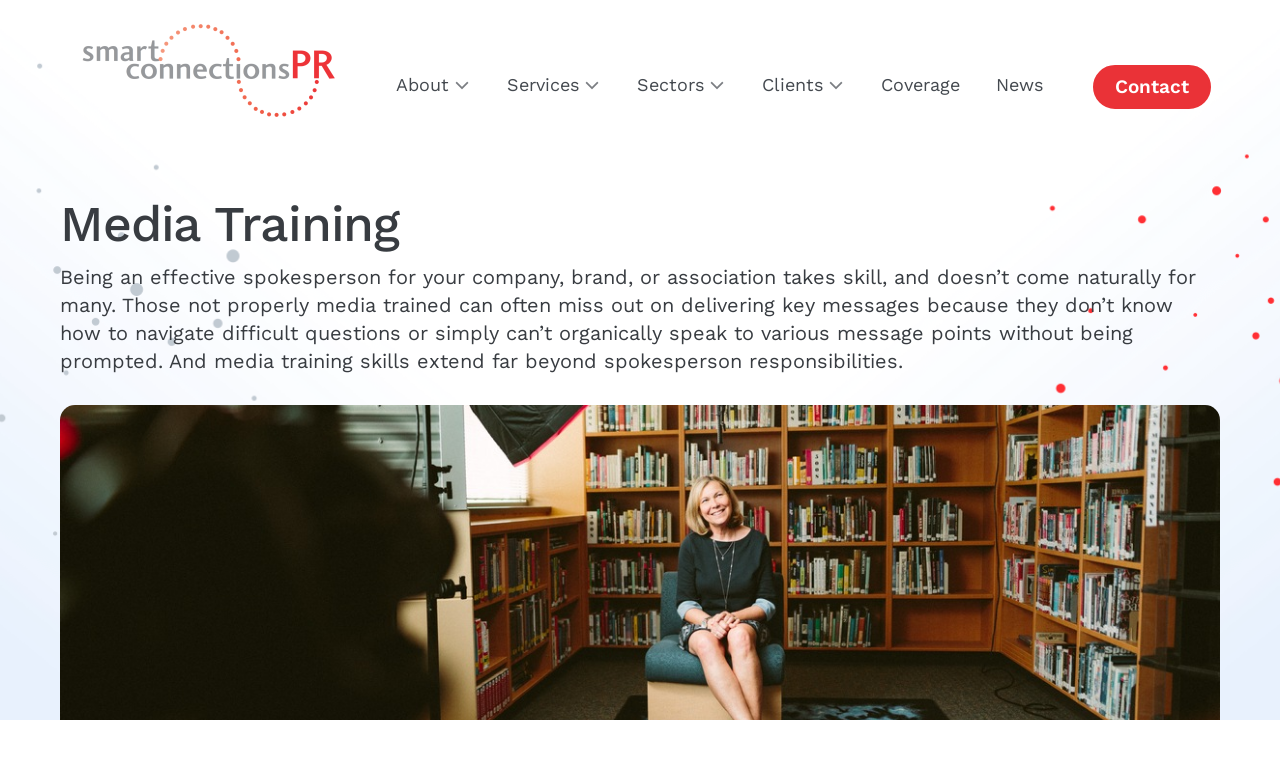

--- FILE ---
content_type: text/html; charset=UTF-8
request_url: https://www.smartconnectionspr.com/services/media-training/
body_size: 50834
content:
<!DOCTYPE html>
<html lang="en-GB">

<head><meta charset="UTF-8"><script>if(navigator.userAgent.match(/MSIE|Internet Explorer/i)||navigator.userAgent.match(/Trident\/7\..*?rv:11/i)){var href=document.location.href;if(!href.match(/[?&]nowprocket/)){if(href.indexOf("?")==-1){if(href.indexOf("#")==-1){document.location.href=href+"?nowprocket=1"}else{document.location.href=href.replace("#","?nowprocket=1#")}}else{if(href.indexOf("#")==-1){document.location.href=href+"&nowprocket=1"}else{document.location.href=href.replace("#","&nowprocket=1#")}}}}</script><script>(()=>{class RocketLazyLoadScripts{constructor(){this.v="2.0.4",this.userEvents=["keydown","keyup","mousedown","mouseup","mousemove","mouseover","mouseout","touchmove","touchstart","touchend","touchcancel","wheel","click","dblclick","input"],this.attributeEvents=["onblur","onclick","oncontextmenu","ondblclick","onfocus","onmousedown","onmouseenter","onmouseleave","onmousemove","onmouseout","onmouseover","onmouseup","onmousewheel","onscroll","onsubmit"]}async t(){this.i(),this.o(),/iP(ad|hone)/.test(navigator.userAgent)&&this.h(),this.u(),this.l(this),this.m(),this.k(this),this.p(this),this._(),await Promise.all([this.R(),this.L()]),this.lastBreath=Date.now(),this.S(this),this.P(),this.D(),this.O(),this.M(),await this.C(this.delayedScripts.normal),await this.C(this.delayedScripts.defer),await this.C(this.delayedScripts.async),await this.T(),await this.F(),await this.j(),await this.A(),window.dispatchEvent(new Event("rocket-allScriptsLoaded")),this.everythingLoaded=!0,this.lastTouchEnd&&await new Promise(t=>setTimeout(t,500-Date.now()+this.lastTouchEnd)),this.I(),this.H(),this.U(),this.W()}i(){this.CSPIssue=sessionStorage.getItem("rocketCSPIssue"),document.addEventListener("securitypolicyviolation",t=>{this.CSPIssue||"script-src-elem"!==t.violatedDirective||"data"!==t.blockedURI||(this.CSPIssue=!0,sessionStorage.setItem("rocketCSPIssue",!0))},{isRocket:!0})}o(){window.addEventListener("pageshow",t=>{this.persisted=t.persisted,this.realWindowLoadedFired=!0},{isRocket:!0}),window.addEventListener("pagehide",()=>{this.onFirstUserAction=null},{isRocket:!0})}h(){let t;function e(e){t=e}window.addEventListener("touchstart",e,{isRocket:!0}),window.addEventListener("touchend",function i(o){o.changedTouches[0]&&t.changedTouches[0]&&Math.abs(o.changedTouches[0].pageX-t.changedTouches[0].pageX)<10&&Math.abs(o.changedTouches[0].pageY-t.changedTouches[0].pageY)<10&&o.timeStamp-t.timeStamp<200&&(window.removeEventListener("touchstart",e,{isRocket:!0}),window.removeEventListener("touchend",i,{isRocket:!0}),"INPUT"===o.target.tagName&&"text"===o.target.type||(o.target.dispatchEvent(new TouchEvent("touchend",{target:o.target,bubbles:!0})),o.target.dispatchEvent(new MouseEvent("mouseover",{target:o.target,bubbles:!0})),o.target.dispatchEvent(new PointerEvent("click",{target:o.target,bubbles:!0,cancelable:!0,detail:1,clientX:o.changedTouches[0].clientX,clientY:o.changedTouches[0].clientY})),event.preventDefault()))},{isRocket:!0})}q(t){this.userActionTriggered||("mousemove"!==t.type||this.firstMousemoveIgnored?"keyup"===t.type||"mouseover"===t.type||"mouseout"===t.type||(this.userActionTriggered=!0,this.onFirstUserAction&&this.onFirstUserAction()):this.firstMousemoveIgnored=!0),"click"===t.type&&t.preventDefault(),t.stopPropagation(),t.stopImmediatePropagation(),"touchstart"===this.lastEvent&&"touchend"===t.type&&(this.lastTouchEnd=Date.now()),"click"===t.type&&(this.lastTouchEnd=0),this.lastEvent=t.type,t.composedPath&&t.composedPath()[0].getRootNode()instanceof ShadowRoot&&(t.rocketTarget=t.composedPath()[0]),this.savedUserEvents.push(t)}u(){this.savedUserEvents=[],this.userEventHandler=this.q.bind(this),this.userEvents.forEach(t=>window.addEventListener(t,this.userEventHandler,{passive:!1,isRocket:!0})),document.addEventListener("visibilitychange",this.userEventHandler,{isRocket:!0})}U(){this.userEvents.forEach(t=>window.removeEventListener(t,this.userEventHandler,{passive:!1,isRocket:!0})),document.removeEventListener("visibilitychange",this.userEventHandler,{isRocket:!0}),this.savedUserEvents.forEach(t=>{(t.rocketTarget||t.target).dispatchEvent(new window[t.constructor.name](t.type,t))})}m(){const t="return false",e=Array.from(this.attributeEvents,t=>"data-rocket-"+t),i="["+this.attributeEvents.join("],[")+"]",o="[data-rocket-"+this.attributeEvents.join("],[data-rocket-")+"]",s=(e,i,o)=>{o&&o!==t&&(e.setAttribute("data-rocket-"+i,o),e["rocket"+i]=new Function("event",o),e.setAttribute(i,t))};new MutationObserver(t=>{for(const n of t)"attributes"===n.type&&(n.attributeName.startsWith("data-rocket-")||this.everythingLoaded?n.attributeName.startsWith("data-rocket-")&&this.everythingLoaded&&this.N(n.target,n.attributeName.substring(12)):s(n.target,n.attributeName,n.target.getAttribute(n.attributeName))),"childList"===n.type&&n.addedNodes.forEach(t=>{if(t.nodeType===Node.ELEMENT_NODE)if(this.everythingLoaded)for(const i of[t,...t.querySelectorAll(o)])for(const t of i.getAttributeNames())e.includes(t)&&this.N(i,t.substring(12));else for(const e of[t,...t.querySelectorAll(i)])for(const t of e.getAttributeNames())this.attributeEvents.includes(t)&&s(e,t,e.getAttribute(t))})}).observe(document,{subtree:!0,childList:!0,attributeFilter:[...this.attributeEvents,...e]})}I(){this.attributeEvents.forEach(t=>{document.querySelectorAll("[data-rocket-"+t+"]").forEach(e=>{this.N(e,t)})})}N(t,e){const i=t.getAttribute("data-rocket-"+e);i&&(t.setAttribute(e,i),t.removeAttribute("data-rocket-"+e))}k(t){Object.defineProperty(HTMLElement.prototype,"onclick",{get(){return this.rocketonclick||null},set(e){this.rocketonclick=e,this.setAttribute(t.everythingLoaded?"onclick":"data-rocket-onclick","this.rocketonclick(event)")}})}S(t){function e(e,i){let o=e[i];e[i]=null,Object.defineProperty(e,i,{get:()=>o,set(s){t.everythingLoaded?o=s:e["rocket"+i]=o=s}})}e(document,"onreadystatechange"),e(window,"onload"),e(window,"onpageshow");try{Object.defineProperty(document,"readyState",{get:()=>t.rocketReadyState,set(e){t.rocketReadyState=e},configurable:!0}),document.readyState="loading"}catch(t){console.log("WPRocket DJE readyState conflict, bypassing")}}l(t){this.originalAddEventListener=EventTarget.prototype.addEventListener,this.originalRemoveEventListener=EventTarget.prototype.removeEventListener,this.savedEventListeners=[],EventTarget.prototype.addEventListener=function(e,i,o){o&&o.isRocket||!t.B(e,this)&&!t.userEvents.includes(e)||t.B(e,this)&&!t.userActionTriggered||e.startsWith("rocket-")||t.everythingLoaded?t.originalAddEventListener.call(this,e,i,o):(t.savedEventListeners.push({target:this,remove:!1,type:e,func:i,options:o}),"mouseenter"!==e&&"mouseleave"!==e||t.originalAddEventListener.call(this,e,t.savedUserEvents.push,o))},EventTarget.prototype.removeEventListener=function(e,i,o){o&&o.isRocket||!t.B(e,this)&&!t.userEvents.includes(e)||t.B(e,this)&&!t.userActionTriggered||e.startsWith("rocket-")||t.everythingLoaded?t.originalRemoveEventListener.call(this,e,i,o):t.savedEventListeners.push({target:this,remove:!0,type:e,func:i,options:o})}}J(t,e){this.savedEventListeners=this.savedEventListeners.filter(i=>{let o=i.type,s=i.target||window;return e!==o||t!==s||(this.B(o,s)&&(i.type="rocket-"+o),this.$(i),!1)})}H(){EventTarget.prototype.addEventListener=this.originalAddEventListener,EventTarget.prototype.removeEventListener=this.originalRemoveEventListener,this.savedEventListeners.forEach(t=>this.$(t))}$(t){t.remove?this.originalRemoveEventListener.call(t.target,t.type,t.func,t.options):this.originalAddEventListener.call(t.target,t.type,t.func,t.options)}p(t){let e;function i(e){return t.everythingLoaded?e:e.split(" ").map(t=>"load"===t||t.startsWith("load.")?"rocket-jquery-load":t).join(" ")}function o(o){function s(e){const s=o.fn[e];o.fn[e]=o.fn.init.prototype[e]=function(){return this[0]===window&&t.userActionTriggered&&("string"==typeof arguments[0]||arguments[0]instanceof String?arguments[0]=i(arguments[0]):"object"==typeof arguments[0]&&Object.keys(arguments[0]).forEach(t=>{const e=arguments[0][t];delete arguments[0][t],arguments[0][i(t)]=e})),s.apply(this,arguments),this}}if(o&&o.fn&&!t.allJQueries.includes(o)){const e={DOMContentLoaded:[],"rocket-DOMContentLoaded":[]};for(const t in e)document.addEventListener(t,()=>{e[t].forEach(t=>t())},{isRocket:!0});o.fn.ready=o.fn.init.prototype.ready=function(i){function s(){parseInt(o.fn.jquery)>2?setTimeout(()=>i.bind(document)(o)):i.bind(document)(o)}return"function"==typeof i&&(t.realDomReadyFired?!t.userActionTriggered||t.fauxDomReadyFired?s():e["rocket-DOMContentLoaded"].push(s):e.DOMContentLoaded.push(s)),o([])},s("on"),s("one"),s("off"),t.allJQueries.push(o)}e=o}t.allJQueries=[],o(window.jQuery),Object.defineProperty(window,"jQuery",{get:()=>e,set(t){o(t)}})}P(){const t=new Map;document.write=document.writeln=function(e){const i=document.currentScript,o=document.createRange(),s=i.parentElement;let n=t.get(i);void 0===n&&(n=i.nextSibling,t.set(i,n));const c=document.createDocumentFragment();o.setStart(c,0),c.appendChild(o.createContextualFragment(e)),s.insertBefore(c,n)}}async R(){return new Promise(t=>{this.userActionTriggered?t():this.onFirstUserAction=t})}async L(){return new Promise(t=>{document.addEventListener("DOMContentLoaded",()=>{this.realDomReadyFired=!0,t()},{isRocket:!0})})}async j(){return this.realWindowLoadedFired?Promise.resolve():new Promise(t=>{window.addEventListener("load",t,{isRocket:!0})})}M(){this.pendingScripts=[];this.scriptsMutationObserver=new MutationObserver(t=>{for(const e of t)e.addedNodes.forEach(t=>{"SCRIPT"!==t.tagName||t.noModule||t.isWPRocket||this.pendingScripts.push({script:t,promise:new Promise(e=>{const i=()=>{const i=this.pendingScripts.findIndex(e=>e.script===t);i>=0&&this.pendingScripts.splice(i,1),e()};t.addEventListener("load",i,{isRocket:!0}),t.addEventListener("error",i,{isRocket:!0}),setTimeout(i,1e3)})})})}),this.scriptsMutationObserver.observe(document,{childList:!0,subtree:!0})}async F(){await this.X(),this.pendingScripts.length?(await this.pendingScripts[0].promise,await this.F()):this.scriptsMutationObserver.disconnect()}D(){this.delayedScripts={normal:[],async:[],defer:[]},document.querySelectorAll("script[type$=rocketlazyloadscript]").forEach(t=>{t.hasAttribute("data-rocket-src")?t.hasAttribute("async")&&!1!==t.async?this.delayedScripts.async.push(t):t.hasAttribute("defer")&&!1!==t.defer||"module"===t.getAttribute("data-rocket-type")?this.delayedScripts.defer.push(t):this.delayedScripts.normal.push(t):this.delayedScripts.normal.push(t)})}async _(){await this.L();let t=[];document.querySelectorAll("script[type$=rocketlazyloadscript][data-rocket-src]").forEach(e=>{let i=e.getAttribute("data-rocket-src");if(i&&!i.startsWith("data:")){i.startsWith("//")&&(i=location.protocol+i);try{const o=new URL(i).origin;o!==location.origin&&t.push({src:o,crossOrigin:e.crossOrigin||"module"===e.getAttribute("data-rocket-type")})}catch(t){}}}),t=[...new Map(t.map(t=>[JSON.stringify(t),t])).values()],this.Y(t,"preconnect")}async G(t){if(await this.K(),!0!==t.noModule||!("noModule"in HTMLScriptElement.prototype))return new Promise(e=>{let i;function o(){(i||t).setAttribute("data-rocket-status","executed"),e()}try{if(navigator.userAgent.includes("Firefox/")||""===navigator.vendor||this.CSPIssue)i=document.createElement("script"),[...t.attributes].forEach(t=>{let e=t.nodeName;"type"!==e&&("data-rocket-type"===e&&(e="type"),"data-rocket-src"===e&&(e="src"),i.setAttribute(e,t.nodeValue))}),t.text&&(i.text=t.text),t.nonce&&(i.nonce=t.nonce),i.hasAttribute("src")?(i.addEventListener("load",o,{isRocket:!0}),i.addEventListener("error",()=>{i.setAttribute("data-rocket-status","failed-network"),e()},{isRocket:!0}),setTimeout(()=>{i.isConnected||e()},1)):(i.text=t.text,o()),i.isWPRocket=!0,t.parentNode.replaceChild(i,t);else{const i=t.getAttribute("data-rocket-type"),s=t.getAttribute("data-rocket-src");i?(t.type=i,t.removeAttribute("data-rocket-type")):t.removeAttribute("type"),t.addEventListener("load",o,{isRocket:!0}),t.addEventListener("error",i=>{this.CSPIssue&&i.target.src.startsWith("data:")?(console.log("WPRocket: CSP fallback activated"),t.removeAttribute("src"),this.G(t).then(e)):(t.setAttribute("data-rocket-status","failed-network"),e())},{isRocket:!0}),s?(t.fetchPriority="high",t.removeAttribute("data-rocket-src"),t.src=s):t.src="data:text/javascript;base64,"+window.btoa(unescape(encodeURIComponent(t.text)))}}catch(i){t.setAttribute("data-rocket-status","failed-transform"),e()}});t.setAttribute("data-rocket-status","skipped")}async C(t){const e=t.shift();return e?(e.isConnected&&await this.G(e),this.C(t)):Promise.resolve()}O(){this.Y([...this.delayedScripts.normal,...this.delayedScripts.defer,...this.delayedScripts.async],"preload")}Y(t,e){this.trash=this.trash||[];let i=!0;var o=document.createDocumentFragment();t.forEach(t=>{const s=t.getAttribute&&t.getAttribute("data-rocket-src")||t.src;if(s&&!s.startsWith("data:")){const n=document.createElement("link");n.href=s,n.rel=e,"preconnect"!==e&&(n.as="script",n.fetchPriority=i?"high":"low"),t.getAttribute&&"module"===t.getAttribute("data-rocket-type")&&(n.crossOrigin=!0),t.crossOrigin&&(n.crossOrigin=t.crossOrigin),t.integrity&&(n.integrity=t.integrity),t.nonce&&(n.nonce=t.nonce),o.appendChild(n),this.trash.push(n),i=!1}}),document.head.appendChild(o)}W(){this.trash.forEach(t=>t.remove())}async T(){try{document.readyState="interactive"}catch(t){}this.fauxDomReadyFired=!0;try{await this.K(),this.J(document,"readystatechange"),document.dispatchEvent(new Event("rocket-readystatechange")),await this.K(),document.rocketonreadystatechange&&document.rocketonreadystatechange(),await this.K(),this.J(document,"DOMContentLoaded"),document.dispatchEvent(new Event("rocket-DOMContentLoaded")),await this.K(),this.J(window,"DOMContentLoaded"),window.dispatchEvent(new Event("rocket-DOMContentLoaded"))}catch(t){console.error(t)}}async A(){try{document.readyState="complete"}catch(t){}try{await this.K(),this.J(document,"readystatechange"),document.dispatchEvent(new Event("rocket-readystatechange")),await this.K(),document.rocketonreadystatechange&&document.rocketonreadystatechange(),await this.K(),this.J(window,"load"),window.dispatchEvent(new Event("rocket-load")),await this.K(),window.rocketonload&&window.rocketonload(),await this.K(),this.allJQueries.forEach(t=>t(window).trigger("rocket-jquery-load")),await this.K(),this.J(window,"pageshow");const t=new Event("rocket-pageshow");t.persisted=this.persisted,window.dispatchEvent(t),await this.K(),window.rocketonpageshow&&window.rocketonpageshow({persisted:this.persisted})}catch(t){console.error(t)}}async K(){Date.now()-this.lastBreath>45&&(await this.X(),this.lastBreath=Date.now())}async X(){return document.hidden?new Promise(t=>setTimeout(t)):new Promise(t=>requestAnimationFrame(t))}B(t,e){return e===document&&"readystatechange"===t||(e===document&&"DOMContentLoaded"===t||(e===window&&"DOMContentLoaded"===t||(e===window&&"load"===t||e===window&&"pageshow"===t)))}static run(){(new RocketLazyLoadScripts).t()}}RocketLazyLoadScripts.run()})();</script>
	
	<link rel="profile" href="https://gmpg.org/xfn/11">
	<meta name='robots' content='index, follow, max-image-preview:large, max-snippet:-1, max-video-preview:-1' />
<meta name="viewport" content="width=device-width, initial-scale=1">
	<!-- This site is optimized with the Yoast SEO plugin v26.7 - https://yoast.com/wordpress/plugins/seo/ -->
	<title>Media Training Agency for Executives &amp; Spokespersons | Smart Connections PR</title>
<style id="wpr-usedcss">@font-face{font-display:swap;font-family:'Work Sans';font-style:normal;font-weight:100;src:url(https://fonts.gstatic.com/s/worksans/v19/QGYsz_wNahGAdqQ43Rh_fKDp.woff2) format('woff2');unicode-range:U+0000-00FF,U+0131,U+0152-0153,U+02BB-02BC,U+02C6,U+02DA,U+02DC,U+0304,U+0308,U+0329,U+2000-206F,U+20AC,U+2122,U+2191,U+2193,U+2212,U+2215,U+FEFF,U+FFFD}@font-face{font-display:swap;font-family:'Work Sans';font-style:normal;font-weight:200;src:url(https://fonts.gstatic.com/s/worksans/v19/QGYsz_wNahGAdqQ43Rh_fKDp.woff2) format('woff2');unicode-range:U+0000-00FF,U+0131,U+0152-0153,U+02BB-02BC,U+02C6,U+02DA,U+02DC,U+0304,U+0308,U+0329,U+2000-206F,U+20AC,U+2122,U+2191,U+2193,U+2212,U+2215,U+FEFF,U+FFFD}@font-face{font-display:swap;font-family:'Work Sans';font-style:normal;font-weight:300;src:url(https://fonts.gstatic.com/s/worksans/v19/QGYsz_wNahGAdqQ43Rh_fKDp.woff2) format('woff2');unicode-range:U+0000-00FF,U+0131,U+0152-0153,U+02BB-02BC,U+02C6,U+02DA,U+02DC,U+0304,U+0308,U+0329,U+2000-206F,U+20AC,U+2122,U+2191,U+2193,U+2212,U+2215,U+FEFF,U+FFFD}@font-face{font-display:swap;font-family:'Work Sans';font-style:normal;font-weight:400;src:url(https://fonts.gstatic.com/s/worksans/v19/QGYsz_wNahGAdqQ43Rh_fKDp.woff2) format('woff2');unicode-range:U+0000-00FF,U+0131,U+0152-0153,U+02BB-02BC,U+02C6,U+02DA,U+02DC,U+0304,U+0308,U+0329,U+2000-206F,U+20AC,U+2122,U+2191,U+2193,U+2212,U+2215,U+FEFF,U+FFFD}@font-face{font-display:swap;font-family:'Work Sans';font-style:normal;font-weight:500;src:url(https://fonts.gstatic.com/s/worksans/v19/QGYsz_wNahGAdqQ43Rh_fKDp.woff2) format('woff2');unicode-range:U+0000-00FF,U+0131,U+0152-0153,U+02BB-02BC,U+02C6,U+02DA,U+02DC,U+0304,U+0308,U+0329,U+2000-206F,U+20AC,U+2122,U+2191,U+2193,U+2212,U+2215,U+FEFF,U+FFFD}@font-face{font-display:swap;font-family:'Work Sans';font-style:normal;font-weight:600;src:url(https://fonts.gstatic.com/s/worksans/v19/QGYsz_wNahGAdqQ43Rh_fKDp.woff2) format('woff2');unicode-range:U+0000-00FF,U+0131,U+0152-0153,U+02BB-02BC,U+02C6,U+02DA,U+02DC,U+0304,U+0308,U+0329,U+2000-206F,U+20AC,U+2122,U+2191,U+2193,U+2212,U+2215,U+FEFF,U+FFFD}@font-face{font-display:swap;font-family:'Work Sans';font-style:normal;font-weight:700;src:url(https://fonts.gstatic.com/s/worksans/v19/QGYsz_wNahGAdqQ43Rh_fKDp.woff2) format('woff2');unicode-range:U+0000-00FF,U+0131,U+0152-0153,U+02BB-02BC,U+02C6,U+02DA,U+02DC,U+0304,U+0308,U+0329,U+2000-206F,U+20AC,U+2122,U+2191,U+2193,U+2212,U+2215,U+FEFF,U+FFFD}@font-face{font-display:swap;font-family:'Work Sans';font-style:normal;font-weight:800;src:url(https://fonts.gstatic.com/s/worksans/v19/QGYsz_wNahGAdqQ43Rh_fKDp.woff2) format('woff2');unicode-range:U+0000-00FF,U+0131,U+0152-0153,U+02BB-02BC,U+02C6,U+02DA,U+02DC,U+0304,U+0308,U+0329,U+2000-206F,U+20AC,U+2122,U+2191,U+2193,U+2212,U+2215,U+FEFF,U+FFFD}@font-face{font-display:swap;font-family:'Work Sans';font-style:normal;font-weight:900;src:url(https://fonts.gstatic.com/s/worksans/v19/QGYsz_wNahGAdqQ43Rh_fKDp.woff2) format('woff2');unicode-range:U+0000-00FF,U+0131,U+0152-0153,U+02BB-02BC,U+02C6,U+02DA,U+02DC,U+0304,U+0308,U+0329,U+2000-206F,U+20AC,U+2122,U+2191,U+2193,U+2212,U+2215,U+FEFF,U+FFFD}:where(.wp-block-button__link){border-radius:9999px;box-shadow:none;padding:calc(.667em + 2px) calc(1.333em + 2px);text-decoration:none}:root :where(.wp-block-button .wp-block-button__link.is-style-outline),:root :where(.wp-block-button.is-style-outline>.wp-block-button__link){border:2px solid;padding:.667em 1.333em}:root :where(.wp-block-button .wp-block-button__link.is-style-outline:not(.has-text-color)),:root :where(.wp-block-button.is-style-outline>.wp-block-button__link:not(.has-text-color)){color:currentColor}:root :where(.wp-block-button .wp-block-button__link.is-style-outline:not(.has-background)),:root :where(.wp-block-button.is-style-outline>.wp-block-button__link:not(.has-background)){background-color:initial;background-image:none}:where(.wp-block-calendar table:not(.has-background) th){background:#ddd}:where(.wp-block-columns){margin-bottom:1.75em}:where(.wp-block-columns.has-background){padding:1.25em 2.375em}:where(.wp-block-post-comments input[type=submit]){border:none}:where(.wp-block-cover-image:not(.has-text-color)),:where(.wp-block-cover:not(.has-text-color)){color:#fff}:where(.wp-block-cover-image.is-light:not(.has-text-color)),:where(.wp-block-cover.is-light:not(.has-text-color)){color:#000}:root :where(.wp-block-cover h1:not(.has-text-color)),:root :where(.wp-block-cover h2:not(.has-text-color)),:root :where(.wp-block-cover h3:not(.has-text-color)),:root :where(.wp-block-cover h4:not(.has-text-color)),:root :where(.wp-block-cover h5:not(.has-text-color)),:root :where(.wp-block-cover h6:not(.has-text-color)),:root :where(.wp-block-cover p:not(.has-text-color)){color:inherit}:where(.wp-block-file){margin-bottom:1.5em}:where(.wp-block-file__button){border-radius:2em;display:inline-block;padding:.5em 1em}:where(.wp-block-file__button):is(a):active,:where(.wp-block-file__button):is(a):focus,:where(.wp-block-file__button):is(a):hover,:where(.wp-block-file__button):is(a):visited{box-shadow:none;color:#fff;opacity:.85;text-decoration:none}:where(.wp-block-group.wp-block-group-is-layout-constrained){position:relative}.wp-block-image a{display:inline-block}.wp-block-image img{box-sizing:border-box;height:auto;max-width:100%;vertical-align:bottom}@media (prefers-reduced-motion:no-preference){.wp-block-image img.hide{visibility:hidden}.wp-block-image img.show{animation:.4s show-content-image}}.wp-block-image :where(figcaption){margin-bottom:1em;margin-top:.5em}:root :where(.wp-block-image.is-style-rounded img,.wp-block-image .is-style-rounded img){border-radius:9999px}.wp-block-image figure{margin:0}@keyframes show-content-image{0%{visibility:hidden}99%{visibility:hidden}to{visibility:visible}}:where(.wp-block-latest-comments:not([style*=line-height] .wp-block-latest-comments__comment)){line-height:1.1}:where(.wp-block-latest-comments:not([style*=line-height] .wp-block-latest-comments__comment-excerpt p)){line-height:1.8}:root :where(.wp-block-latest-posts.is-grid){padding:0}:root :where(.wp-block-latest-posts.wp-block-latest-posts__list){padding-left:0}ul{box-sizing:border-box}:root :where(.wp-block-list.has-background){padding:1.25em 2.375em}:where(.wp-block-navigation.has-background .wp-block-navigation-item a:not(.wp-element-button)),:where(.wp-block-navigation.has-background .wp-block-navigation-submenu a:not(.wp-element-button)){padding:.5em 1em}:where(.wp-block-navigation .wp-block-navigation__submenu-container .wp-block-navigation-item a:not(.wp-element-button)),:where(.wp-block-navigation .wp-block-navigation__submenu-container .wp-block-navigation-submenu a:not(.wp-element-button)),:where(.wp-block-navigation .wp-block-navigation__submenu-container .wp-block-navigation-submenu button.wp-block-navigation-item__content),:where(.wp-block-navigation .wp-block-navigation__submenu-container .wp-block-pages-list__item button.wp-block-navigation-item__content){padding:.5em 1em}:root :where(p.has-background){padding:1.25em 2.375em}:where(p.has-text-color:not(.has-link-color)) a{color:inherit}:where(.wp-block-post-comments-form) input:not([type=submit]),:where(.wp-block-post-comments-form) textarea{border:1px solid #949494;font-family:inherit;font-size:1em}:where(.wp-block-post-comments-form) input:where(:not([type=submit]):not([type=checkbox])),:where(.wp-block-post-comments-form) textarea{padding:calc(.667em + 2px)}:where(.wp-block-post-excerpt){box-sizing:border-box;margin-bottom:var(--wp--style--block-gap);margin-top:var(--wp--style--block-gap)}:where(.wp-block-preformatted.has-background){padding:1.25em 2.375em}:where(.wp-block-search__button){border:1px solid #ccc;padding:6px 10px}:where(.wp-block-search__input){font-family:inherit;font-size:inherit;font-style:inherit;font-weight:inherit;letter-spacing:inherit;line-height:inherit;text-transform:inherit}:where(.wp-block-search__button-inside .wp-block-search__inside-wrapper){border:1px solid #949494;box-sizing:border-box;padding:4px}:where(.wp-block-search__button-inside .wp-block-search__inside-wrapper) .wp-block-search__input{border:none;border-radius:0;padding:0 4px}:where(.wp-block-search__button-inside .wp-block-search__inside-wrapper) .wp-block-search__input:focus{outline:0}:where(.wp-block-search__button-inside .wp-block-search__inside-wrapper) :where(.wp-block-search__button){padding:4px 8px}:root :where(.wp-block-separator.is-style-dots){height:auto;line-height:1;text-align:center}:root :where(.wp-block-separator.is-style-dots):before{color:currentColor;content:"···";font-family:serif;font-size:1.5em;letter-spacing:2em;padding-left:2em}:root :where(.wp-block-site-logo.is-style-rounded){border-radius:9999px}:where(.wp-block-social-links:not(.is-style-logos-only)) .wp-social-link{background-color:#f0f0f0;color:#444}:where(.wp-block-social-links:not(.is-style-logos-only)) .wp-social-link-amazon{background-color:#f90;color:#fff}:where(.wp-block-social-links:not(.is-style-logos-only)) .wp-social-link-bandcamp{background-color:#1ea0c3;color:#fff}:where(.wp-block-social-links:not(.is-style-logos-only)) .wp-social-link-behance{background-color:#0757fe;color:#fff}:where(.wp-block-social-links:not(.is-style-logos-only)) .wp-social-link-bluesky{background-color:#0a7aff;color:#fff}:where(.wp-block-social-links:not(.is-style-logos-only)) .wp-social-link-codepen{background-color:#1e1f26;color:#fff}:where(.wp-block-social-links:not(.is-style-logos-only)) .wp-social-link-deviantart{background-color:#02e49b;color:#fff}:where(.wp-block-social-links:not(.is-style-logos-only)) .wp-social-link-dribbble{background-color:#e94c89;color:#fff}:where(.wp-block-social-links:not(.is-style-logos-only)) .wp-social-link-dropbox{background-color:#4280ff;color:#fff}:where(.wp-block-social-links:not(.is-style-logos-only)) .wp-social-link-etsy{background-color:#f45800;color:#fff}:where(.wp-block-social-links:not(.is-style-logos-only)) .wp-social-link-facebook{background-color:#0866ff;color:#fff}:where(.wp-block-social-links:not(.is-style-logos-only)) .wp-social-link-fivehundredpx{background-color:#000;color:#fff}:where(.wp-block-social-links:not(.is-style-logos-only)) .wp-social-link-flickr{background-color:#0461dd;color:#fff}:where(.wp-block-social-links:not(.is-style-logos-only)) .wp-social-link-foursquare{background-color:#e65678;color:#fff}:where(.wp-block-social-links:not(.is-style-logos-only)) .wp-social-link-github{background-color:#24292d;color:#fff}:where(.wp-block-social-links:not(.is-style-logos-only)) .wp-social-link-goodreads{background-color:#eceadd;color:#382110}:where(.wp-block-social-links:not(.is-style-logos-only)) .wp-social-link-google{background-color:#ea4434;color:#fff}:where(.wp-block-social-links:not(.is-style-logos-only)) .wp-social-link-gravatar{background-color:#1d4fc4;color:#fff}:where(.wp-block-social-links:not(.is-style-logos-only)) .wp-social-link-instagram{background-color:#f00075;color:#fff}:where(.wp-block-social-links:not(.is-style-logos-only)) .wp-social-link-lastfm{background-color:#e21b24;color:#fff}:where(.wp-block-social-links:not(.is-style-logos-only)) .wp-social-link-linkedin{background-color:#0d66c2;color:#fff}:where(.wp-block-social-links:not(.is-style-logos-only)) .wp-social-link-mastodon{background-color:#3288d4;color:#fff}:where(.wp-block-social-links:not(.is-style-logos-only)) .wp-social-link-medium{background-color:#000;color:#fff}:where(.wp-block-social-links:not(.is-style-logos-only)) .wp-social-link-meetup{background-color:#f6405f;color:#fff}:where(.wp-block-social-links:not(.is-style-logos-only)) .wp-social-link-patreon{background-color:#000;color:#fff}:where(.wp-block-social-links:not(.is-style-logos-only)) .wp-social-link-pinterest{background-color:#e60122;color:#fff}:where(.wp-block-social-links:not(.is-style-logos-only)) .wp-social-link-pocket{background-color:#ef4155;color:#fff}:where(.wp-block-social-links:not(.is-style-logos-only)) .wp-social-link-reddit{background-color:#ff4500;color:#fff}:where(.wp-block-social-links:not(.is-style-logos-only)) .wp-social-link-skype{background-color:#0478d7;color:#fff}:where(.wp-block-social-links:not(.is-style-logos-only)) .wp-social-link-snapchat{background-color:#fefc00;color:#fff;stroke:#000}:where(.wp-block-social-links:not(.is-style-logos-only)) .wp-social-link-soundcloud{background-color:#ff5600;color:#fff}:where(.wp-block-social-links:not(.is-style-logos-only)) .wp-social-link-spotify{background-color:#1bd760;color:#fff}:where(.wp-block-social-links:not(.is-style-logos-only)) .wp-social-link-telegram{background-color:#2aabee;color:#fff}:where(.wp-block-social-links:not(.is-style-logos-only)) .wp-social-link-threads{background-color:#000;color:#fff}:where(.wp-block-social-links:not(.is-style-logos-only)) .wp-social-link-tiktok{background-color:#000;color:#fff}:where(.wp-block-social-links:not(.is-style-logos-only)) .wp-social-link-tumblr{background-color:#011835;color:#fff}:where(.wp-block-social-links:not(.is-style-logos-only)) .wp-social-link-twitch{background-color:#6440a4;color:#fff}:where(.wp-block-social-links:not(.is-style-logos-only)) .wp-social-link-twitter{background-color:#1da1f2;color:#fff}:where(.wp-block-social-links:not(.is-style-logos-only)) .wp-social-link-vimeo{background-color:#1eb7ea;color:#fff}:where(.wp-block-social-links:not(.is-style-logos-only)) .wp-social-link-vk{background-color:#4680c2;color:#fff}:where(.wp-block-social-links:not(.is-style-logos-only)) .wp-social-link-wordpress{background-color:#3499cd;color:#fff}:where(.wp-block-social-links:not(.is-style-logos-only)) .wp-social-link-whatsapp{background-color:#25d366;color:#fff}:where(.wp-block-social-links:not(.is-style-logos-only)) .wp-social-link-x{background-color:#000;color:#fff}:where(.wp-block-social-links:not(.is-style-logos-only)) .wp-social-link-yelp{background-color:#d32422;color:#fff}:where(.wp-block-social-links:not(.is-style-logos-only)) .wp-social-link-youtube{background-color:red;color:#fff}:where(.wp-block-social-links.is-style-logos-only) .wp-social-link{background:0 0}:where(.wp-block-social-links.is-style-logos-only) .wp-social-link svg{height:1.25em;width:1.25em}:where(.wp-block-social-links.is-style-logos-only) .wp-social-link-amazon{color:#f90}:where(.wp-block-social-links.is-style-logos-only) .wp-social-link-bandcamp{color:#1ea0c3}:where(.wp-block-social-links.is-style-logos-only) .wp-social-link-behance{color:#0757fe}:where(.wp-block-social-links.is-style-logos-only) .wp-social-link-bluesky{color:#0a7aff}:where(.wp-block-social-links.is-style-logos-only) .wp-social-link-codepen{color:#1e1f26}:where(.wp-block-social-links.is-style-logos-only) .wp-social-link-deviantart{color:#02e49b}:where(.wp-block-social-links.is-style-logos-only) .wp-social-link-dribbble{color:#e94c89}:where(.wp-block-social-links.is-style-logos-only) .wp-social-link-dropbox{color:#4280ff}:where(.wp-block-social-links.is-style-logos-only) .wp-social-link-etsy{color:#f45800}:where(.wp-block-social-links.is-style-logos-only) .wp-social-link-facebook{color:#0866ff}:where(.wp-block-social-links.is-style-logos-only) .wp-social-link-fivehundredpx{color:#000}:where(.wp-block-social-links.is-style-logos-only) .wp-social-link-flickr{color:#0461dd}:where(.wp-block-social-links.is-style-logos-only) .wp-social-link-foursquare{color:#e65678}:where(.wp-block-social-links.is-style-logos-only) .wp-social-link-github{color:#24292d}:where(.wp-block-social-links.is-style-logos-only) .wp-social-link-goodreads{color:#382110}:where(.wp-block-social-links.is-style-logos-only) .wp-social-link-google{color:#ea4434}:where(.wp-block-social-links.is-style-logos-only) .wp-social-link-gravatar{color:#1d4fc4}:where(.wp-block-social-links.is-style-logos-only) .wp-social-link-instagram{color:#f00075}:where(.wp-block-social-links.is-style-logos-only) .wp-social-link-lastfm{color:#e21b24}:where(.wp-block-social-links.is-style-logos-only) .wp-social-link-linkedin{color:#0d66c2}:where(.wp-block-social-links.is-style-logos-only) .wp-social-link-mastodon{color:#3288d4}:where(.wp-block-social-links.is-style-logos-only) .wp-social-link-medium{color:#000}:where(.wp-block-social-links.is-style-logos-only) .wp-social-link-meetup{color:#f6405f}:where(.wp-block-social-links.is-style-logos-only) .wp-social-link-patreon{color:#000}:where(.wp-block-social-links.is-style-logos-only) .wp-social-link-pinterest{color:#e60122}:where(.wp-block-social-links.is-style-logos-only) .wp-social-link-pocket{color:#ef4155}:where(.wp-block-social-links.is-style-logos-only) .wp-social-link-reddit{color:#ff4500}:where(.wp-block-social-links.is-style-logos-only) .wp-social-link-skype{color:#0478d7}:where(.wp-block-social-links.is-style-logos-only) .wp-social-link-snapchat{color:#fff;stroke:#000}:where(.wp-block-social-links.is-style-logos-only) .wp-social-link-soundcloud{color:#ff5600}:where(.wp-block-social-links.is-style-logos-only) .wp-social-link-spotify{color:#1bd760}:where(.wp-block-social-links.is-style-logos-only) .wp-social-link-telegram{color:#2aabee}:where(.wp-block-social-links.is-style-logos-only) .wp-social-link-threads{color:#000}:where(.wp-block-social-links.is-style-logos-only) .wp-social-link-tiktok{color:#000}:where(.wp-block-social-links.is-style-logos-only) .wp-social-link-tumblr{color:#011835}:where(.wp-block-social-links.is-style-logos-only) .wp-social-link-twitch{color:#6440a4}:where(.wp-block-social-links.is-style-logos-only) .wp-social-link-twitter{color:#1da1f2}:where(.wp-block-social-links.is-style-logos-only) .wp-social-link-vimeo{color:#1eb7ea}:where(.wp-block-social-links.is-style-logos-only) .wp-social-link-vk{color:#4680c2}:where(.wp-block-social-links.is-style-logos-only) .wp-social-link-whatsapp{color:#25d366}:where(.wp-block-social-links.is-style-logos-only) .wp-social-link-wordpress{color:#3499cd}:where(.wp-block-social-links.is-style-logos-only) .wp-social-link-x{color:#000}:where(.wp-block-social-links.is-style-logos-only) .wp-social-link-yelp{color:#d32422}:where(.wp-block-social-links.is-style-logos-only) .wp-social-link-youtube{color:red}:root :where(.wp-block-social-links .wp-social-link a){padding:.25em}:root :where(.wp-block-social-links.is-style-logos-only .wp-social-link a){padding:0}:root :where(.wp-block-social-links.is-style-pill-shape .wp-social-link a){padding-left:.66667em;padding-right:.66667em}:root :where(.wp-block-tag-cloud.is-style-outline){display:flex;flex-wrap:wrap;gap:1ch}:root :where(.wp-block-tag-cloud.is-style-outline a){border:1px solid;font-size:unset!important;margin-right:0;padding:1ch 2ch;text-decoration:none!important}:root :where(.wp-block-table-of-contents){box-sizing:border-box}:where(.wp-block-term-description){box-sizing:border-box;margin-bottom:var(--wp--style--block-gap);margin-top:var(--wp--style--block-gap)}:where(pre.wp-block-verse){font-family:inherit}.entry-content{counter-reset:footnotes}:root{--wp--preset--font-size--normal:16px;--wp--preset--font-size--huge:42px}.screen-reader-text{border:0;clip:rect(1px,1px,1px,1px);clip-path:inset(50%);height:1px;margin:-1px;overflow:hidden;padding:0;position:absolute;width:1px;word-wrap:normal!important}.screen-reader-text:focus{background-color:#ddd;clip:auto!important;clip-path:none;color:#444;display:block;font-size:1em;height:auto;left:5px;line-height:normal;padding:15px 23px 14px;text-decoration:none;top:5px;width:auto;z-index:100000}html :where(.has-border-color){border-style:solid}html :where([style*=border-top-color]){border-top-style:solid}html :where([style*=border-right-color]){border-right-style:solid}html :where([style*=border-bottom-color]){border-bottom-style:solid}html :where([style*=border-left-color]){border-left-style:solid}html :where([style*=border-width]){border-style:solid}html :where([style*=border-top-width]){border-top-style:solid}html :where([style*=border-right-width]){border-right-style:solid}html :where([style*=border-bottom-width]){border-bottom-style:solid}html :where([style*=border-left-width]){border-left-style:solid}html :where(img[class*=wp-image-]){height:auto;max-width:100%}:where(figure){margin:0 0 1em}html :where(.is-position-sticky){--wp-admin--admin-bar--position-offset:var(--wp-admin--admin-bar--height,0px)}@media screen and (max-width:600px){html :where(.is-position-sticky){--wp-admin--admin-bar--position-offset:0px}}:root{--wp--preset--aspect-ratio--square:1;--wp--preset--aspect-ratio--4-3:4/3;--wp--preset--aspect-ratio--3-4:3/4;--wp--preset--aspect-ratio--3-2:3/2;--wp--preset--aspect-ratio--2-3:2/3;--wp--preset--aspect-ratio--16-9:16/9;--wp--preset--aspect-ratio--9-16:9/16;--wp--preset--color--black:#000000;--wp--preset--color--cyan-bluish-gray:#abb8c3;--wp--preset--color--white:#ffffff;--wp--preset--color--pale-pink:#f78da7;--wp--preset--color--vivid-red:#cf2e2e;--wp--preset--color--luminous-vivid-orange:#ff6900;--wp--preset--color--luminous-vivid-amber:#fcb900;--wp--preset--color--light-green-cyan:#7bdcb5;--wp--preset--color--vivid-green-cyan:#00d084;--wp--preset--color--pale-cyan-blue:#8ed1fc;--wp--preset--color--vivid-cyan-blue:#0693e3;--wp--preset--color--vivid-purple:#9b51e0;--wp--preset--color--contrast:var(--contrast);--wp--preset--color--contrast-2:var(--contrast-2);--wp--preset--color--contrast-3:var(--contrast-3);--wp--preset--color--base:var(--base);--wp--preset--color--base-2:var(--base-2);--wp--preset--color--base-3:var(--base-3);--wp--preset--color--accent:var(--accent);--wp--preset--gradient--vivid-cyan-blue-to-vivid-purple:linear-gradient(135deg,rgba(6, 147, 227, 1) 0%,rgb(155, 81, 224) 100%);--wp--preset--gradient--light-green-cyan-to-vivid-green-cyan:linear-gradient(135deg,rgb(122, 220, 180) 0%,rgb(0, 208, 130) 100%);--wp--preset--gradient--luminous-vivid-amber-to-luminous-vivid-orange:linear-gradient(135deg,rgba(252, 185, 0, 1) 0%,rgba(255, 105, 0, 1) 100%);--wp--preset--gradient--luminous-vivid-orange-to-vivid-red:linear-gradient(135deg,rgba(255, 105, 0, 1) 0%,rgb(207, 46, 46) 100%);--wp--preset--gradient--very-light-gray-to-cyan-bluish-gray:linear-gradient(135deg,rgb(238, 238, 238) 0%,rgb(169, 184, 195) 100%);--wp--preset--gradient--cool-to-warm-spectrum:linear-gradient(135deg,rgb(74, 234, 220) 0%,rgb(151, 120, 209) 20%,rgb(207, 42, 186) 40%,rgb(238, 44, 130) 60%,rgb(251, 105, 98) 80%,rgb(254, 248, 76) 100%);--wp--preset--gradient--blush-light-purple:linear-gradient(135deg,rgb(255, 206, 236) 0%,rgb(152, 150, 240) 100%);--wp--preset--gradient--blush-bordeaux:linear-gradient(135deg,rgb(254, 205, 165) 0%,rgb(254, 45, 45) 50%,rgb(107, 0, 62) 100%);--wp--preset--gradient--luminous-dusk:linear-gradient(135deg,rgb(255, 203, 112) 0%,rgb(199, 81, 192) 50%,rgb(65, 88, 208) 100%);--wp--preset--gradient--pale-ocean:linear-gradient(135deg,rgb(255, 245, 203) 0%,rgb(182, 227, 212) 50%,rgb(51, 167, 181) 100%);--wp--preset--gradient--electric-grass:linear-gradient(135deg,rgb(202, 248, 128) 0%,rgb(113, 206, 126) 100%);--wp--preset--gradient--midnight:linear-gradient(135deg,rgb(2, 3, 129) 0%,rgb(40, 116, 252) 100%);--wp--preset--font-size--small:13px;--wp--preset--font-size--medium:20px;--wp--preset--font-size--large:36px;--wp--preset--font-size--x-large:42px;--wp--preset--spacing--20:0.44rem;--wp--preset--spacing--30:0.67rem;--wp--preset--spacing--40:1rem;--wp--preset--spacing--50:1.5rem;--wp--preset--spacing--60:2.25rem;--wp--preset--spacing--70:3.38rem;--wp--preset--spacing--80:5.06rem;--wp--preset--shadow--natural:6px 6px 9px rgba(0, 0, 0, .2);--wp--preset--shadow--deep:12px 12px 50px rgba(0, 0, 0, .4);--wp--preset--shadow--sharp:6px 6px 0px rgba(0, 0, 0, .2);--wp--preset--shadow--outlined:6px 6px 0px -3px rgba(255, 255, 255, 1),6px 6px rgba(0, 0, 0, 1);--wp--preset--shadow--crisp:6px 6px 0px rgba(0, 0, 0, 1)}:where(.is-layout-flex){gap:.5em}:where(.is-layout-grid){gap:.5em}.has-small-font-size{font-size:var(--wp--preset--font-size--small)!important}:where(.wp-block-post-template.is-layout-flex){gap:1.25em}:where(.wp-block-post-template.is-layout-grid){gap:1.25em}:where(.wp-block-columns.is-layout-flex){gap:2em}:where(.wp-block-columns.is-layout-grid){gap:2em}:root :where(.wp-block-pullquote){font-size:1.5em;line-height:1.6}.lity{z-index:9990;position:fixed;top:0;right:0;bottom:0;left:0;white-space:nowrap;background:#0b0b0b;background:rgba(0,0,0,.9);outline:0!important;opacity:0;-webkit-transition:opacity .3s;-o-transition:opacity .3s;transition:opacity .3s ease}.lity.lity-opened{opacity:1}.lity.lity-closed{opacity:0}.lity *{-webkit-box-sizing:border-box;-moz-box-sizing:border-box;box-sizing:border-box}.lity-loader{z-index:9991;color:#fff;position:absolute;top:50%;margin-top:-.8em;width:100%;text-align:center;font-size:14px;font-family:Arial,Helvetica,sans-serif;opacity:0;-webkit-transition:opacity .3s;-o-transition:opacity .3s;transition:opacity .3s ease}.lity-loading .lity-loader{opacity:1}.lity-content{z-index:9993;width:100%;-webkit-transform:scale(1);-ms-transform:scale(1);-o-transform:scale(1);transform:scale(1);-webkit-transition:-webkit-transform .3s;transition:-webkit-transform .3s ease;-o-transition:-o-transform .3s;transition:transform .3s ease;transition:transform .3s ease,-webkit-transform .3s ease,-o-transform .3s ease}.lity-closed .lity-content,.lity-loading .lity-content{-webkit-transform:scale(.8);-ms-transform:scale(.8);-o-transform:scale(.8);transform:scale(.8)}.lity-content:after{content:'';position:absolute;left:0;top:0;bottom:0;display:block;right:0;width:auto;height:auto;z-index:-1;-webkit-box-shadow:0 0 8px rgba(0,0,0,.6);box-shadow:0 0 8px rgba(0,0,0,.6)}.lity-iframe-container{width:100%;height:0;padding-top:56.25%;overflow:auto;pointer-events:auto;-webkit-transform:translateZ(0);transform:translateZ(0);-webkit-overflow-scrolling:touch}.lity-iframe-container iframe{position:absolute;display:block;top:0;left:0;width:100%;height:100%;-webkit-box-shadow:0 0 8px rgba(0,0,0,.6);box-shadow:0 0 8px rgba(0,0,0,.6);background:#000}.lity-hide{display:none}.hero-site p{max-width:800px;line-height:28px}.grid-100:after,.grid-100:before,.grid-20:after,.grid-20:before,.grid-25:after,.grid-25:before,.grid-33:after,.grid-33:before,.grid-50:after,.grid-50:before,.grid-66:after,.grid-66:before,.grid-80:after,.grid-80:before,.grid-container:after,.grid-container:before,[class*=mobile-grid-]:after,[class*=mobile-grid-]:before,[class*=tablet-grid-]:after,[class*=tablet-grid-]:before{content:".";display:block;overflow:hidden;visibility:hidden;font-size:0;line-height:0;width:0;height:0}.grid-100:after,.grid-20:after,.grid-25:after,.grid-33:after,.grid-50:after,.grid-66:after,.grid-80:after,.grid-container:after,[class*=mobile-grid-]:after,[class*=tablet-grid-]:after{clear:both}.grid-container{margin-left:auto;margin-right:auto;max-width:1200px;padding-left:10px;padding-right:10px}.grid-100,.grid-20,.grid-25,.grid-33,.grid-50,.grid-66,.grid-80,[class*=mobile-grid-],[class*=tablet-grid-]{box-sizing:border-box;padding-left:10px;padding-right:10px}.grid-parent{padding-left:0;padding-right:0}@media (max-width:767px){.mobile-grid-100{clear:both;width:100%}}@media (min-width:768px) and (max-width:1024px){.tablet-grid-40{float:left;width:40%}.tablet-grid-50{float:left;width:50%}.tablet-grid-60{float:left;width:60%}.tablet-grid-100{clear:both;width:100%}.inside-footer-widgets>div{margin-bottom:50px}.inside-footer-widgets>div:nth-child(odd){clear:both}.active-footer-widgets-4 .footer-widget-3,.active-footer-widgets-4 .footer-widget-4{margin-bottom:0}}@media (min-width:1025px){.grid-20{float:left;width:20%}.grid-25{float:left;width:25%}.grid-50{float:left;width:50%}.grid-80{float:left;width:80%}.grid-33{float:left;width:33.33333%}.grid-66{float:left;width:66.66667%}.grid-100{clear:both;width:100%}}a,body,caption,div,fieldset,form,h1,h2,h3,h4,html,iframe,label,legend,li,object,p,span,strong,table,tbody,tr,ul{border:0;margin:0;padding:0}html{font-family:sans-serif;-webkit-text-size-adjust:100%;-ms-text-size-adjust:100%}article,aside,details,figure,footer,header,main,nav{display:block}progress{display:inline-block;vertical-align:baseline}[hidden],template{display:none}ul{list-style:none}table{border-collapse:separate;border-spacing:0}caption{font-weight:400;text-align:left;padding:5px}a{background-color:transparent}a img{border:0}body,button,input,select,textarea{font-family:-apple-system,system-ui,BlinkMacSystemFont,"Segoe UI",Helvetica,Arial,sans-serif,"Apple Color Emoji","Segoe UI Emoji","Segoe UI Symbol";font-weight:400;text-transform:none;font-size:17px;line-height:1.5}p{margin-bottom:1.5em}h1,h2,h3,h4{font-family:inherit;font-size:100%;font-style:inherit;font-weight:inherit}table{border:1px solid rgba(0,0,0,.1)}table{border-collapse:separate;border-spacing:0;border-width:1px 0 0 1px;margin:0 0 1.5em;width:100%}hr{background-color:rgba(0,0,0,.1);border:0;height:1px;margin-bottom:40px;margin-top:40px}fieldset{padding:0;border:0;min-width:inherit}fieldset legend{padding:0;margin-bottom:1.5em}h1{font-size:42px;margin-bottom:20px;line-height:1.2em;font-weight:400;text-transform:none}h2{font-size:35px;margin-bottom:20px;line-height:1.2em;font-weight:400;text-transform:none}h3{font-size:29px;margin-bottom:20px;line-height:1.2em;font-weight:400;text-transform:none}h4{font-size:24px}h4{margin-bottom:20px}ul{margin:0 0 1.5em 3em}ul{list-style:disc}li>ul{margin-bottom:0;margin-left:1.5em}strong{font-weight:700}i{font-style:italic}figure{margin:0}table{margin:0 0 1.5em;width:100%}img{height:auto;max-width:100%}button,input,select,textarea{font-size:100%;margin:0;vertical-align:baseline}button,html input[type=button],input[type=reset],input[type=submit]{border:1px solid transparent;background:#55555e;cursor:pointer;-webkit-appearance:button;padding:10px 20px;color:#fff}input[type=checkbox],input[type=radio]{box-sizing:border-box;padding:0}button::-moz-focus-inner,input::-moz-focus-inner{border:0;padding:0}input[type=email],input[type=number],input[type=tel],input[type=text],input[type=url],select,textarea{background:#fafafa;color:#666;border:1px solid #ccc;border-radius:0;padding:10px 15px;box-sizing:border-box;max-width:100%}textarea{overflow:auto;vertical-align:top;width:100%}input[type=file]{max-width:100%;box-sizing:border-box}a,button,input{transition:color .1s ease-in-out,background-color .1s ease-in-out}a{text-decoration:none}.button{padding:10px 20px;display:inline-block}.using-mouse :focus{outline:0}.using-mouse ::-moz-focus-inner{border:0}.size-full{max-width:100%;height:auto}.screen-reader-text{border:0;clip:rect(1px,1px,1px,1px);-webkit-clip-path:inset(50%);clip-path:inset(50%);height:1px;margin:-1px;overflow:hidden;padding:0;position:absolute!important;width:1px;word-wrap:normal!important}.screen-reader-text:focus{background-color:#f1f1f1;border-radius:3px;box-shadow:0 0 2px 2px rgba(0,0,0,.6);clip:auto!important;-webkit-clip-path:none;clip-path:none;color:#21759b;display:block;font-size:.875rem;font-weight:700;height:auto;left:5px;line-height:normal;padding:15px 23px 14px;text-decoration:none;top:5px;width:auto;z-index:100000}.clear:after,.entry-content:after,.inside-footer-widgets:not(.grid-container):after,.inside-header:not(.grid-container):after,.inside-navigation:not(.grid-container):after,.site-content:after,.site-footer:after,.site-header:after,.site-info:after{content:"";display:table;clear:both}.main-navigation{z-index:100;padding:0;clear:both;display:block}.main-navigation a{display:block;text-decoration:none;font-weight:400;text-transform:none;font-size:15px}.main-navigation ul{list-style:none;margin:0;padding-left:0}.main-navigation .main-nav ul li a{padding-left:20px;padding-right:20px;line-height:60px}.inside-navigation{position:relative}.main-navigation li{float:left;position:relative}.nav-float-right .inside-header .main-navigation{float:right;clear:right}.main-navigation li.search-item{float:right}.main-navigation .mobile-bar-items a{padding-left:20px;padding-right:20px;line-height:60px}.main-navigation ul ul{display:block;box-shadow:1px 1px 0 rgba(0,0,0,.1);float:left;position:absolute;left:-99999px;opacity:0;z-index:99999;width:200px;text-align:left;top:auto;transition:opacity 80ms linear;transition-delay:0s;pointer-events:none;height:0;overflow:hidden}.main-navigation ul ul a{display:block}.main-navigation ul ul li{width:100%}.main-navigation .main-nav ul ul li a{line-height:normal;padding:10px 20px;font-size:14px}.main-navigation .main-nav ul li.menu-item-has-children>a{padding-right:0;position:relative}.main-navigation.sub-menu-left ul ul{box-shadow:-1px 1px 0 rgba(0,0,0,.1)}.main-navigation.sub-menu-left .sub-menu{right:0}.main-navigation:not(.toggled) ul li.sfHover>ul,.main-navigation:not(.toggled) ul li:hover>ul{left:auto;opacity:1;transition-delay:150ms;pointer-events:auto;height:auto;overflow:visible}.main-navigation:not(.toggled) ul ul li.sfHover>ul,.main-navigation:not(.toggled) ul ul li:hover>ul{left:100%;top:0}.main-navigation.sub-menu-left:not(.toggled) ul ul li.sfHover>ul,.main-navigation.sub-menu-left:not(.toggled) ul ul li:hover>ul{right:100%;left:auto}.nav-float-right .main-navigation ul ul ul{top:0}.menu-item-has-children .dropdown-menu-toggle{display:inline-block;height:100%;clear:both;padding-right:20px;padding-left:10px}.menu-item-has-children ul .dropdown-menu-toggle{padding-top:10px;padding-bottom:10px;margin-top:-10px}nav ul ul .menu-item-has-children .dropdown-menu-toggle{float:right}.site-header{position:relative}.inside-header{padding:20px 40px}.site-logo{display:inline-block;max-width:100%}.site-header .header-image{vertical-align:middle}.entry-content:not(:first-child){margin-top:2em}.site-content{word-wrap:break-word}.entry-content>p:last-child{margin-bottom:0}embed,iframe,object{max-width:100%}.widget select{max-width:100%}.footer-widgets .widget :last-child{margin-bottom:0}.widget-title{margin-bottom:30px;font-size:20px;line-height:1.5;font-weight:400;text-transform:none}.widget ul{margin:0}.widget{margin:0 0 30px;box-sizing:border-box}.widget:last-child{margin-bottom:0}.widget ul li{list-style-type:none;position:relative;padding-bottom:5px}.widget_nav_menu ul ul{margin-left:1em;margin-top:5px}.widget ul li.menu-item-has-children{padding-bottom:0}.post{margin:0 0 2em}.one-container:not(.page) .inside-article{padding:0 0 30px}.one-container .site-content{padding:40px}.one-container .site-main>:last-child{margin-bottom:0}.site-info{text-align:center;font-size:15px}.site-info{padding:20px 40px}.footer-widgets{padding:40px}.site-footer .footer-widgets-container .inner-padding{padding:0 0 0 40px}.site-footer .footer-widgets-container .inside-footer-widgets{margin-left:-40px}.gp-icon{display:inline-flex;align-self:center}.gp-icon svg{height:1em;width:1em;top:.125em;position:relative;fill:currentColor}.close-search .icon-search svg:first-child,.icon-menu-bars svg:nth-child(2),.toggled .icon-menu-bars svg:first-child{display:none}.close-search .icon-search svg:nth-child(2),.toggled .icon-menu-bars svg:nth-child(2){display:block}nav.toggled .sfHover>a>.dropdown-menu-toggle .gp-icon svg{transform:rotate(180deg)}.container.grid-container{width:auto}.menu-toggle{display:none}.menu-toggle{padding:0 20px;line-height:60px;margin:0;font-weight:400;text-transform:none;font-size:15px;cursor:pointer}button.menu-toggle{background-color:transparent;width:100%;border:0;text-align:center}button.menu-toggle:active,button.menu-toggle:focus,button.menu-toggle:hover{background-color:transparent}.menu-toggle .mobile-menu{padding-left:3px}.menu-toggle .gp-icon+.mobile-menu{padding-left:9px}.menu-toggle .mobile-menu:empty{display:none}nav.toggled ul ul.sub-menu{width:100%}.dropdown-hover .main-navigation.toggled ul li.sfHover>ul,.dropdown-hover .main-navigation.toggled ul li:hover>ul{transition-delay:0s}.toggled .menu-item-has-children .dropdown-menu-toggle{padding-left:20px}.main-navigation.toggled ul ul{transition:0s;visibility:hidden}.main-navigation.toggled .main-nav>ul{display:block}.main-navigation.toggled .main-nav ul ul.toggled-on{position:relative;top:0;left:auto!important;right:auto!important;width:100%;pointer-events:auto;height:auto;opacity:1;display:block;visibility:visible;float:none}.main-navigation.toggled .main-nav li{float:none;clear:both;display:block;text-align:left}.main-navigation.toggled .main-nav li.hide-on-mobile{display:none!important}.main-navigation.toggled .menu-item-has-children .dropdown-menu-toggle{float:right}.main-navigation.toggled .menu li.search-item{display:none!important}.main-navigation.toggled .sf-menu>li.menu-item-float-right{float:none;display:inline-block}body{background-color:#fff;color:#222}a{color:#1e73be}a:active,a:focus,a:hover{color:#000}body .grid-container{max-width:1200px}:root{--contrast:#222222;--contrast-2:#575760;--contrast-3:#b2b2be;--base:#f0f0f0;--base-2:#f7f8f9;--base-3:#ffffff;--accent:#1e73be}body,button,input,select,textarea{font-family:"Work Sans",sans-serif}body{line-height:1.5}.entry-content>[class*=wp-block-]:not(:last-child){margin-bottom:1.5em}.main-navigation a,.menu-toggle{font-size:18px}.main-navigation .main-nav ul ul li a{font-size:15px}.footer-widgets .widget{font-size:17px}.site-header{background-color:#fff}.one-container .container{background-color:#fff}.footer-widgets .widget-title{color:#000}.site-info{color:#fff}.site-info a{color:#fff}.site-info a:hover{color:#d3d3d3}input[type=email],input[type=number],input[type=tel],input[type=text],input[type=url],select,textarea{color:#666;background-color:#fafafa;border-color:#ccc}input[type=email]:focus,input[type=number]:focus,input[type=tel]:focus,input[type=text]:focus,input[type=url]:focus,select:focus,textarea:focus{color:#666;background-color:#fff;border-color:#bfbfbf}a.button,button,html input[type=button],input[type=reset],input[type=submit]{color:#fff;background-color:#55555e}a.button:focus,a.button:hover,button:focus,button:hover,html input[type=button]:focus,html input[type=button]:hover,input[type=reset]:focus,input[type=reset]:hover,input[type=submit]:focus,input[type=submit]:hover{color:#fff;background-color:#3f4047}.inside-header{padding:10px 0}.one-container .site-content{padding:0}.container.grid-container{max-width:1200px}.main-navigation .main-nav ul li a,.main-navigation .mobile-bar-items a,.menu-toggle{padding-left:0;padding-right:0;line-height:40px}.main-navigation .main-nav ul ul li a{padding:0}.main-navigation ul ul{width:0}.navigation-search input[type=search]{height:40px}.rtl .menu-item-has-children .dropdown-menu-toggle{padding-left:0}.menu-item-has-children .dropdown-menu-toggle{padding-right:0}.menu-item-has-children ul .dropdown-menu-toggle{padding-top:0;padding-bottom:0;margin-top:0}.rtl .main-navigation .main-nav ul li.menu-item-has-children>a{padding-right:0}.footer-widgets{padding:0}.site-info{padding:0}@media (max-width:768px){a,body,button,input,select,textarea{transition:all 0s ease-in-out}.inside-header>:not(:last-child):not(.main-navigation){margin-bottom:20px}.site-header{text-align:center}.content-area,.inside-footer-widgets>div{float:none;width:100%;left:0;right:0}.site-main{margin-left:0!important;margin-right:0!important}body:not(.no-sidebar) .site-main{margin-bottom:0!important}.site-info{text-align:center}.copyright-bar{float:none!important;text-align:center!important}.inside-footer-widgets>div:not(:last-child){margin-bottom:40px}.site-footer .footer-widgets .footer-widgets-container .inside-footer-widgets{margin:0}.site-footer .footer-widgets .footer-widgets-container .inner-padding{padding:0}h1{font-size:31px}h2{font-size:27px}h3{font-size:24px}h4{font-size:22px}.main-navigation .menu-bar-item.sfHover>a,.main-navigation .menu-bar-item:hover>a{background:0 0}.one-container .site-content{padding:20px}.inside-header{padding-right:0;padding-left:0}.footer-widgets{padding-top:30px;padding-right:30px;padding-bottom:30px;padding-left:30px}.site-info{padding-right:30px;padding-left:30px}.main-navigation .menu-toggle,.main-navigation .mobile-bar-items{display:block}.main-navigation ul{display:none}[class*=nav-float-] .site-header .inside-header>*{float:none;clear:both}#mobile-header .menu-toggle{display:flex!important}}.entry-content:not(:first-child){margin-top:0}body,p{color:#44494f;font-size:16px;font-weight:400;font-style:normal;letter-spacing:normal;line-height:24px;text-align:left}a.button,button.button,input.button{border-radius:22px;border:2px solid #ea3237;padding:10px 30px;background:0 0;color:#ea3237;font-weight:500}a.button:hover,button.button:hover,input.button:hover{background:#ea3237;color:#fff}a.button.button-small,button.button.button-small,input.button.button-small{padding:5px 15px;font-size:15px}a.red-link{color:#ea3237;font-size:15px;font-weight:500;font-style:normal;letter-spacing:normal;line-height:27px;cursor:pointer}a.red-link:hover{font-weight:700}a.red-link:after{content:url("https://www.smartconnectionspr.com/app/themes/smart-connections/img/long-arrow-right.png");padding-left:10px;vertical-align:-40%}a.red-link.up:after{content:url("https://www.smartconnectionspr.com/app/themes/smart-connections/img/long-arrow-up.png");padding-left:5px;vertical-align:0}h3{color:#2d3137;font-size:30px;font-weight:500;font-style:normal;letter-spacing:-1px;line-height:36px}h4{color:#2d3137;font-size:16px;font-weight:500;font-style:normal;letter-spacing:-.3px;line-height:27px}.with-image{display:flex;align-items:center}.with-image img,.with-image svg{margin-right:10px}.with-image svg{height:15px;color:#91959a}.margin-top{margin-top:2em}.margin-bottom{margin-bottom:2em}.text-right{text-align:right}.separator{clear:both;height:40px}.clear{clear:both;display:block;width:100%}.card{box-shadow:0 2px 4px rgba(0,0,0,.07),0 12px 24px rgba(0,0,0,.04);border-radius:10px;background-color:#fff;margin-bottom:2em}.card .card-image{overflow:hidden;display:flex;justify-content:center;align-items:center}.card .card-image a,.card .card-image img{width:100%}.card .card-body{padding:1em 2em;padding-bottom:5px}.card .card-body h4{color:#2d3137;font-size:20px;font-weight:500;font-style:normal;letter-spacing:-1px;line-height:normal;margin-bottom:5px}div#primary{margin-top:2em;margin-bottom:2em}.lity{background:rgba(200,200,200,.7)!important;background-attachment:fixed;box-shadow:none}.lity .lity-content{background:#fff;background-attachment:fixed;width:100%;max-width:747px;padding:1em;border-radius:10px;box-shadow:none;overflow-y:auto;max-height:calc(100vh - 40px);max-width:calc(100% - 30px);margin:0 auto}.lity .lity-content:after{display:none}.entry-content{margin:0 10px}.w-100{width:100%}header#masthead{position:absolute;width:100%;background:0 0}header#masthead nav#site-navigation{margin-top:2em}#primary-menu a{margin-left:1em;margin-right:1em;color:#44494f}#primary-menu li.contact-btn-header{border-radius:28px;background-color:#ea3237;border:2px solid #ea3237;padding-left:20px;padding-right:20px;padding-top:0;margin-left:2em}#primary-menu li.contact-btn-header a{color:#fff!important;font-size:19px;font-weight:600;padding:0;margin:0}#primary-menu li.contact-btn-header a:active,#primary-menu li.contact-btn-header a:hover{background:0 0}#primary-menu li.contact-btn-header:hover{background:#fff;border:2px solid #ea3237}#primary-menu li.contact-btn-header:hover a{color:red!important}#primary-menu .menu-item-has-children:hover>a{color:#ea3237}#primary-menu .sub-menu{width:auto;min-width:260px;padding:20px 22px;background:#fff;box-shadow:0 5px 10px rgba(0,0,0,.1607843137);border-radius:10px}#primary-menu .sub-menu li{margin-bottom:17px}#primary-menu .sub-menu li:last-child{margin-bottom:0}#primary-menu .sub-menu li a{margin:0;font-size:16px}#primary-menu .sub-menu li a:hover{color:#ea3237}#mobile-header .menu-toggle{overflow:hidden}.site-header .inside-header{display:flex;align-items:center;justify-content:space-between}.site-logo a{display:block}@media (max-width:1199px){#primary-menu .sub-menu{min-width:200px;padding:16px 18px}#primary-menu a{margin-left:0}.contact-btn-header{margin-right:20px;margin-left:0}.site-logo{max-width:180px}}@media (min-width:768px) and (max-width:960px){#primary-menu a{margin-left:0;margin-right:10px;font-size:16px}.site-logo{max-width:150px}#primary-menu li.contact-btn-header{margin-right:20px;margin-left:10px}}.menu-item-has-children .dropdown-menu-toggle{padding-left:4px}.menu-item-has-children .dropdown-menu-toggle .gp-icon{transform:translateY(4px)}.menu-item-has-children .dropdown-menu-toggle .gp-icon svg{height:23px;opacity:.7}.copyright-bar{display:flex;justify-content:space-between;align-items:center;margin-bottom:0;padding:17px 0;border-top:1px solid rgba(0,0,0,.1)}.copyright-bar #copy{text-align:left;color:#44494f;font-size:12px;font-weight:400;font-style:normal;letter-spacing:normal;line-height:24px;margin:0}.copyright-bar #social-networks{display:flex;justify-content:flex-end;align-items:center}.copyright-bar #social-networks img{display:block;margin:0 5px}.inside-footer-widgets{display:flex;justify-content:center;margin-bottom:1em}.inside-footer-widgets .grid-parent:not(.nav_menu_parent){flex:1}.inside-footer-widgets .widget{margin:0 0 15px}.inside-footer-widgets .widget.widget_media_image{margin-bottom:0}.inside-footer-widgets .contact-data-footer .title{color:#494e54;font-size:16px;font-weight:600;margin-bottom:5px}.inside-footer-widgets .contact-data-footer p{margin:0;color:#44494f;font-size:14px;font-weight:400;font-style:normal;letter-spacing:normal;line-height:26px;text-align:left}.inside-footer-widgets #hire-us-footer a.button{background:#ea3237;color:#fff}.inside-footer-widgets .widget_nav_menu{margin:0}@media (max-width:768px){.inside-footer-widgets .contact-data-footer .title{display:none}.inside-footer-widgets .widget_nav_menu{text-align:left}}.inside-footer-widgets .widget_nav_menu .widget-title{display:flex;align-items:center;justify-content:space-between;color:#494e54;font-size:16px;font-weight:600;margin-bottom:5px;pointer-events:none}.inside-footer-widgets .widget_nav_menu .widget-title:after{content:"";display:inline-block;width:15px;height:15px;visibility:hidden;opacity:0;margin-left:20px;transition:ease .3s;background:var(--wpr-bg-b53e256e-335e-4ae4-a4e3-0ca05e46f142) center/cover no-repeat}.inside-footer-widgets .widget_nav_menu .nav_menu_content{display:block}@media (max-width:768px){.inside-footer-widgets .widget_nav_menu .widget-title{pointer-events:all;margin-bottom:0;padding:13px 0;border-top:1px solid rgba(0,0,0,.1);border-top:1px solid rgba(0,0,0,.1)}.inside-footer-widgets .widget_nav_menu .widget-title:after{visibility:visible;opacity:.5}.inside-footer-widgets .widget_nav_menu .nav_menu_content{display:none;padding-bottom:13px}}.inside-footer-widgets .widget_nav_menu ul li{padding-bottom:7px;line-height:normal}.inside-footer-widgets .widget_nav_menu ul li a{color:#494e54;font-size:14px;font-weight:500}.inside-footer-widgets .widget_nav_menu ul li a:hover{color:#ea3237}.inside-footer-widgets .nav_menu_parent{width:23%}.inside-footer-widgets .nav_menu_parent.has-active .widget-title:after{transform:rotate(180deg)}#footer-news{background-image:var(--wpr-bg-e85abf64-add2-4f03-bf0c-79cde32249aa);background-position:bottom center;background-size:cover;background-repeat:no-repeat;margin-bottom:2em}#footer-news #container4container{max-width:1300px;background:#fff;margin:0 auto;border-radius:15px;border-top-left-radius:0;border-top-right-radius:0;margin-bottom:0;padding-bottom:0;overflow:hidden}#footer-news #container4container div.container{max-width:1200px;margin:0 auto}#footer-news #container4container div.container .card-image{max-height:148px;align-items:flex-start}#footer-news #container4container div.container .card-body .title{margin-bottom:1em}#footer-news #container4container div.container .card-body p{color:#44494f;font-size:16px;font-weight:400;font-style:normal;letter-spacing:normal;line-height:24px;margin-bottom:0}#footer-news #container4container div.container .card-body p a{display:block;clear:both;margin-top:1em;margin-bottom:0;text-align:right;color:#ea3237;font-size:15px;font-weight:500;font-style:normal;letter-spacing:normal;line-height:27px}#footer-news #container4container div.container .card-body p a:after{content:url("https://www.smartconnectionspr.com/app/themes/smart-connections/img/long-arrow-right.png");padding-left:10px;vertical-align:-40%}#footer-news #contact-us-footer{padding:3em 0;display:flex;justify-content:center;align-items:center}#footer-news #contact-us-footer p{color:#fff;font-size:30px;font-weight:500;font-style:normal;letter-spacing:-1px;line-height:normal;text-align:center;margin:0}#footer-news #contact-us-footer .button{margin-left:3em;background:#ea3237;color:#fff}#footer-news #contact-us-footer .button:hover{color:#ea3237;background:#fff}@media only screen and (max-width:1024px){.site-footer{padding:40px!important}.inside-footer-widgets .nav_menu_parent{width:25%}}@media only screen and (max-width:768px){.site-footer{padding:0 0 30px!important}.site-footer .footer-widgets{padding:0 25px 15px}.site-footer .site-info{padding:0}.site-footer .site-info .inside-site-info{padding:0 25px;border-top:1px solid rgba(0,0,0,.1)}.site-footer .copyright-bar{border:none}.site-footer #footer-widgets{padding-bottom:0}#footer-news #container4container{border-radius:0}#footer-news #contact-us-footer{flex-direction:column;justify-content:center;align-items:center}#footer-news #contact-us-footer p{font-size:22px}#footer-news #contact-us-footer .button{margin-top:1em;margin-left:0!important;font-size:19px}#footer-widgets .inside-footer-widgets{display:flex;flex-direction:column;text-align:center}#footer-widgets .inside-footer-widgets div{margin:0!important}#footer-widgets .inside-footer-widgets .contact-data-footer{text-align:center}#footer-widgets .inside-footer-widgets .contact-data-footer p.with-image{display:inherit;text-align:center}#footer-widgets .inside-footer-widgets .grid-parent:not(.nav_menu_parent){padding-bottom:30px}#footer-widgets #hire-us-footer{margin-top:1em!important;text-align:center}footer.site-info .copyright-bar{text-align:left;display:block;flex-direction:column;padding-bottom:0}footer.site-info .copyright-bar #social-networks{margin-top:10px;justify-content:flex-start}footer.site-info .copyright-bar #social-networks a{margin-right:5px}.inside-footer-widgets .nav_menu_parent{width:100%}}#hero-area{background-image:none;background-position:top center;background-size:cover;height:480px;width:100%;clear:both;display:block;color:#fff}#hero-area.hero-site{display:flex;justify-content:center;margin-bottom:3em}#hero-area.hero-site .container{background:0 0;width:100%;margin:0 auto;display:flex;flex-direction:column;justify-content:center;align-items:flex-start;margin:0}#hero-area.hero-site .container h1,#hero-area.hero-site .container h2{color:#44494f}#hero-area.hero-site .container h1{margin:0;color:#383c41;font-size:50px;font-weight:500;font-style:normal;letter-spacing:-1.13px;line-height:98px}#hero-area.hero-site .container h2{margin:0;margin-top:-10px;color:#383c41;font-size:20px;font-weight:400;font-style:normal;letter-spacing:normal;line-height:28px}#hero-area.hero-site .container p{font-size:20px}#hero-area.hero-site .container p#breadcrumbs{font-size:16px}#hero-area.hero-site.service{height:800px!important;display:flex;flex-direction:column;justify-content:flex-start;align-items:center}#hero-area.hero-site.service .image-placeholder{margin-top:175px;height:386px;overflow:hidden;border-radius:15px;display:flex;align-items:center;justify-content:center}#hero-area.hero-site.service .image-placeholder img{width:100%;border-radius:15px}#hero-area.hero-site.service .container.title-subtitle{margin-top:-40px}#hero-area.hero-site.service .container.title-subtitle h1{margin-top:0}#hero-area.hero-site.single{min-height:700px!important;height:auto!important;padding-bottom:3em;display:flex;flex-direction:column;justify-content:flex-start;align-items:center}#hero-area.hero-site.single .container:not(.title-subtitle){box-sizing:border-box}#hero-area.hero-site.single .hero-single-wrap{margin-top:175px}#hero-area.hero-site.single .image-placeholder{text-align:center;height:386px;overflow:hidden;border-radius:15px;display:flex;align-items:center;justify-content:center}#hero-area.hero-site.single .image-placeholder img{width:100%;border-radius:15px}#hero-area.hero-site.single .title-subtitle h1+h2{margin-bottom:30px}.breadcrumbs-wrap{padding:22px 0;background-color:#f6f8fd}#breadcrumbs{color:#383c41;font-size:14px;font-weight:400;font-style:normal;letter-spacing:normal;line-height:normal;text-align:left;margin-bottom:0}#breadcrumbs a{opacity:.6;color:#383c41}#breadcrumbs .breadcrumb_last{opacity:1}@media only screen and (max-width:768px){#breadcrumbs{top:110px}#hero-area.hero-site{height:auto;padding-bottom:3em}#hero-area.hero-site.single .hero-single-wrap{margin-top:20px}#hero-area.hero-site.single .container h1{margin-top:0}#hero-area.hero-site.single .image-placeholder{height:auto}#hero-area.hero-site .container h1{margin-top:1em;margin-bottom:1em;width:90%;font-size:28px;font-weight:500;font-style:normal;letter-spacing:-.63px;line-height:36px}#hero-area.hero-site .container h2{font-size:20px;font-weight:400;font-style:normal;letter-spacing:normal;line-height:28px;text-align:left}#hero-area.hero-site.single{min-height:auto!important;padding-bottom:3.5em;overflow:hidden}}@media only screen and (max-width:653px){#breadcrumbs{top:110px}}@media only screen and (max-width:375px){#hero-area.hero-site .container p#breadcrumbs{font-size:14px}#hero-area.hero-site.single .image-placeholder img{margin-top:8px}}@media only screen and (max-width:280px){#hero-area.hero-site.single .hero-single-wrap{margin-top:50px}#hero-area.hero-site.single .image-placeholder{height:auto}#breadcrumbs{top:90px}}#block-lay2cols .grid-lay2cols{display:flex;justify-content:center;align-items:center;margin-bottom:3em}#block-lay2cols .grid-lay2cols .grid-lay2cols-50{width:50%}#block-lay2cols .grid-lay2cols.image-left .grid-lay2cols-50:nth-child(2) .grid-lay2cols-content{padding-left:5em;padding-right:3em}#block-lay2cols .grid-lay2cols.image-right .grid-lay2cols-50:first-child .grid-lay2cols-content{padding-right:3em;padding-left:3em}#block-lay2cols h3{display:flex;align-items:center;color:#2d3137;font-size:30px;font-weight:500;font-style:normal;letter-spacing:-1px;line-height:normal;text-align:left}#block-lay2cols h3 a{color:#2d3137}#block-lay2cols h3 img,#block-lay2cols h3 svg{margin-right:10px;max-height:30px}#block-lay2cols h3 svg{color:#2d3137}#block-lay2cols p{color:#44494f;font-size:16px;font-weight:400;font-style:normal;letter-spacing:normal;line-height:24px;text-align:left}#block-lay2cols a.button{padding:5px 15px}#block-lay2cols .image-container{overflow:hidden;height:300px;border-radius:15px;width:100%}#block-lay2cols .image-container img{width:100%;-o-object-fit:cover;object-fit:cover;-o-object-position:center center;object-position:center center;height:100%}@media only screen and (max-width:768px){#block-lay2cols .grid-lay2cols .grid-lay2cols-50{width:100%;margin-bottom:1em}#block-lay2cols .grid-lay2cols.image-left{flex-direction:column-reverse}#block-lay2cols .grid-lay2cols.image-right{flex-direction:column}#block-lay2cols .grid-lay2cols.image-left .grid-lay2cols-50:nth-child(2) .grid-lay2cols-content{padding-left:0;padding-right:0}#block-lay2cols .grid-lay2cols.image-right .grid-lay2cols-50:first-child .grid-lay2cols-content{padding-right:0;padding-left:0}#block-lay2cols h3{font-size:22px;font-weight:500;font-style:normal;letter-spacing:-.73px;line-height:28px;text-align:left}}#block-featured img{width:100%;border-radius:20px}#block-featured h3{font-size:20px;font-weight:500;font-style:normal;letter-spacing:-1px;line-height:normal;margin-bottom:5px}#block-featured h3 a{color:#2d3137}#block-featured .image-block .featured-link{position:relative;display:block;padding-top:55.7863501484%}#block-featured .image-block .featured-link img{position:absolute;left:0;top:0;width:100%;height:100%;-o-object-fit:cover;object-fit:cover}#block-jump-links-anchor a{margin-right:1em}.block-testimonial{width:100%;padding:0;border-radius:10px;background:#ea3237;display:flex;align-items:center;color:#fff;overflow:hidden}@media (max-width:992px){.block-testimonial{flex-wrap:wrap;padding-top:30px}.block-testimonial .image-area{border-radius:unset!important}.block-testimonial .image-area{margin:0 auto}}@media (max-width:440px){.block-testimonial{padding-top:0}.block-testimonial .image-area img{max-width:100%}.block-testimonial .testimonial-area .testimonial-text{font-size:20px!important}}.block-testimonial .image-area{border-top-left-radius:10px;border-bottom-left-radius:10px;overflow:hidden;max-width:400px;min-width:400px;height:100%;background-position:center;background-size:cover}.block-testimonial .image-area img{position:relative;height:100%;-o-object-fit:cover;object-fit:cover;display:block}.block-testimonial .testimonial-area{padding:0 4em}.block-testimonial .testimonial-area .testimonial-text{color:#fff;font-size:30px;font-weight:500;font-style:normal;letter-spacing:-1px;line-height:normal;text-align:left}@media (max-width:992px){.block-testimonial .testimonial-area{width:100%;padding:30px 15px}.block-testimonial .testimonial-area .testimonial-text{font-size:24px}}.block-testimonial .testimonial-area .testimonial-author{color:#fff;font-size:13px;font-weight:700;font-style:normal;letter-spacing:normal;line-height:24px;text-align:left}#testimonials{box-shadow:0 2px 4px rgba(0,0,0,.07),0 12px 24px rgba(0,0,0,.04);border-radius:10px;background-color:#fff;text-align:center;padding:2em 1em;margin:0 auto;min-height:300px;display:flex;flex-direction:column;justify-content:space-between}#testimonials .one-testimonial{color:#2d3137;font-size:16px;font-style:italic;letter-spacing:-.3px;line-height:30px;padding-top:1em}#testimonials .one-testimonial img{margin-bottom:1em}#testimonials .one-testimonial p.author{color:#44494f;font-size:13px;font-weight:700;font-style:normal;letter-spacing:normal;line-height:24px;text-align:center;margin-top:1.5em}#block-faqs{margin-bottom:4em}#block-faqs .faq{box-shadow:0 2px 4px rgba(0,0,0,.07),0 12px 24px rgba(0,0,0,.04);border-radius:10px;background-color:#fff;margin-bottom:1em;transition:.4s}#block-faqs .faq h3{display:flex;align-items:center;justify-content:space-between;padding:1.2em;color:#2d3137;font-size:20px;font-weight:500;font-style:normal;letter-spacing:-1px;line-height:normal;text-align:left;cursor:pointer}#block-faqs .faq h3 span{display:flex;align-items:flex-start;flex-wrap:wrap}#block-faqs .faq h3 span svg{margin-top:3px;margin-right:.5em;width:20px}#block-faqs .faq h3 span .faq-title{width:calc(100% - 30px)}#block-faqs .faq h3 .chevrons{margin-left:1em;cursor:pointer}#block-faqs .faq h3 .chevrons .chevron-hide{display:none}#block-faqs .faq h3 svg{float:right;width:20px!important}#block-faqs .faq .faq-content{display:none;border-top:1px solid #d5dae0;padding:1.2em;padding-top:1.2;color:#44494f;font-size:16px;font-weight:400;font-style:normal;letter-spacing:normal;line-height:24px;text-align:left}#block-faqs .faq .faq-content p{padding:0;margin:0}.block-call-to-action .header-call-to-action{background-color:#ea3237;color:#fff;display:flex;justify-content:center;align-items:center;padding:20px 12px;border-radius:10px;font-size:20px;letter-spacing:-1px;line-height:normal;margin-bottom:1em}.block-call-to-action .header-call-to-action a.button{font-size:15px;font-weight:600;font-style:normal;letter-spacing:normal;line-height:normal;text-align:left;margin-left:2em;background:#fff;padding:8px 12px;color:#ea3237}.block-call-to-action .header-call-to-action a.button:hover{background:#ea3237;color:#fff;border-color:#fff}#contact-form{margin-bottom:4em}#contact-form .form-close{display:inline-block}#contact-form .form-close svg{color:#44494f;cursor:pointer;height:24px;width:16px;pointer-events:none}#contact-form .form-close svg path{transition:.3s}#contact-form .form-close:hover svg path{fill:#ea3237!important}#contact-form h3{height:35px;color:#2d3137;font-size:30px;font-weight:500;font-style:normal;letter-spacing:-1px;line-height:normal;text-align:left}#contact-form input[type=email],#contact-form input[type=text],#contact-form select,#contact-form textarea{width:100%;height:46px;margin-bottom:1em;margin-top:.5em;box-shadow:0 2px 4px rgba(0,0,0,.07),0 12px 24px rgba(0,0,0,.04);border-radius:10px;background-color:#fff}#contact-form select[multiple=multiple],#contact-form textarea{height:150px}#contact-form label{font-size:14px;font-weight:400;font-style:normal;letter-spacing:normal;line-height:24px;text-align:left}#contact-form input[type=submit]{border-radius:22px;border:2px solid #ea3237;font-size:15px;padding:5px 15px;background:#ea3237;color:#fff;font-weight:500;margin-bottom:10px}#contact-form input[type=submit]:hover{background:#fff;color:#ea3237}#contact-form .wpcf7-response-output{border-radius:15px}@media only screen and (max-width:768px){#testimonials .one-testimonial{font-size:14px;font-style:normal;letter-spacing:-.26px;line-height:24px}#block-faqs .faq h3 span .faq-title{font-size:16px}.block-call-to-action{flex-direction:column;text-align:center}.block-call-to-action .header-call-to-action{flex-direction:column;justify-content:space-between;font-size:18px}.block-call-to-action .header-call-to-action .button{width:80%!important;max-width:80%!important;margin-top:1em}#page .button{width:70%!important;text-align:center;display:block;margin:10px auto}div#primary{margin-top:0}.one-container .site-content{padding:0}h3{font-size:25px;line-height:auto}.site-logo.mobile-header-logo img{width:163px!important;height:auto!important}.gp-icon svg{color:#838c95}.main-navigation .menu-toggle{width:50px!important;height:50px!important}.slideout-overlay{background:#2d3137!important;margin-left:3em}.slideout-overlay button.slideout-exit{right:15px!important;top:25px!important;padding:0!important;height:35px!important;width:35px!important}.slideout-overlay button.slideout-exit path{stroke:#89868d!important;stroke-width:20px!important}#generate-slideout-menu{margin-top:4em;padding-top:0;box-sizing:border-box}#generate-slideout-menu ul.slideout-menu a{color:#fff}#generate-slideout-menu ul.slideout-menu li.contact-btn-header{display:flex;margin-right:0;margin-top:2.5em;width:auto;text-align:center}#generate-slideout-menu ul.slideout-menu li.contact-btn-header a{border-radius:28px;background-color:#ea3237;color:#fff!important;font-size:19px;font-weight:600;padding:0 20px;width:100%;max-width:190px;line-height:38px;border:2px solid #ea3237;margin:0;box-sizing:border-box}#generate-slideout-menu ul.slideout-menu li.contact-btn-header a:active,#generate-slideout-menu ul.slideout-menu li.contact-btn-header a:hover{color:#ea3237!important;background:0 0}.block-header-area{margin-bottom:1.5em}.main-navigation.offside{width:calc(100% - 90px)!important}.main-navigation a{font-size:20px}.main-navigation .main-nav .gp-icon svg{color:#fff;height:24px;width:24px}.main-navigation .main-nav .dropdown-menu-toggle{margin-right:0}.main-navigation .sub-menu{margin-top:10px;margin-left:20px;box-shadow:none}.main-navigation .sub-menu li{margin-bottom:13px}.main-navigation .sub-menu li a{opacity:.7;font-size:20px!important}.offside--right{left:100%!important}.offside--right.is-open{transform:none!important;left:70px!important}.offside-js--interact .offside{transition:.2s cubic-bezier(.16, .68, .43, .99)!important}.slideout-navigation .main-nav{margin-bottom:80px!important}}.main-navigation.offside{position:fixed;width:265px;height:100%;height:100vh;top:0;z-index:9999;overflow:auto;-webkit-overflow-scrolling:touch}.offside{left:-265px}.offside--right{left:auto;right:-265px}.offside--right.is-open{transform:translate3d(-265px,0,0)}.offside-js--interact .offside{transition:transform .2s cubic-bezier(.16,.68,.43,.99);-webkit-backface-visibility:hidden;-webkit-perspective:1000}.offside-js--init{overflow-x:hidden}.no-csstransforms3d .offside{transform:translate3d(0,0,0)}.no-csstransforms3d .offside-sliding-element{overflow-x:hidden;position:relative}.no-csstransforms3d .offside--right.is-open{right:0}.slideout-overlay{z-index:100000;position:fixed;width:100%;height:100%;height:100vh;min-height:100%;top:0;right:0;bottom:0;left:0;background-color:rgba(0,0,0,.8);visibility:hidden;opacity:0;cursor:pointer;transition:visibility .2s ease,opacity .2s ease}.offside-js--is-open .slideout-overlay{visibility:visible;opacity:1}.slideout-overlay button.slideout-exit{position:fixed;top:0;background-color:transparent;color:#fff;font-size:30px;border:0;opacity:0}.slide-opened .slideout-overlay button.slideout-exit{opacity:1}button.slideout-exit:hover{background-color:transparent}.slideout-navigation button.slideout-exit{background:0 0;width:100%;text-align:left;padding-top:20px;padding-bottom:20px;box-sizing:border-box;border:0}.slide-opened nav.toggled .menu-toggle:before{content:"\f0c9"}.offside-js--is-left.slide-opened .slideout-overlay button.slideout-exit{left:260px}.offside-js--is-right.slide-opened .slideout-overlay button.slideout-exit{right:260px}.slideout-widget{margin:20px}.slideout-navigation .main-nav,.slideout-navigation .slideout-widget:not(:last-child){margin-bottom:40px}.slideout-navigation:not(.do-overlay) .main-nav{width:100%;box-sizing:border-box}.slideout-navigation .mega-menu>ul>li{display:block;width:100%!important}.slideout-navigation .slideout-menu{display:block}#generate-slideout-menu{z-index:100001}#generate-slideout-menu .slideout-menu li{float:none;width:100%;clear:both;text-align:left}.slideout-navigation .slideout-widget li{float:none}#generate-slideout-menu.do-overlay li{text-align:center}#generate-slideout-menu.main-navigation ul ul{display:none}#generate-slideout-menu.main-navigation ul ul.toggled-on{display:block!important}#generate-slideout-menu .slideout-menu li.sfHover>ul,#generate-slideout-menu .slideout-menu li:hover>ul{display:none}#generate-slideout-menu.main-navigation .main-nav ul ul{position:relative;top:0;left:0;width:100%}.slideout-toggle:not(.has-svg-icon) a:before{content:"\f0c9";font-family:'GP Premium';line-height:1em;width:1.28571429em;text-align:center;display:inline-block;position:relative;top:1px}.slide-opened .slideout-exit:not(.has-svg-icon):before,.slideout-navigation button.slideout-exit:not(.has-svg-icon):before{content:"\f00d";font-family:'GP Premium';line-height:1em;width:1.28571429em;text-align:center;display:inline-block}#generate-slideout-menu li.menu-item-float-right{float:none!important;display:inline-block;width:auto}.rtl .slideout-navigation{position:fixed}.slideout-navigation .menu-item-has-children .dropdown-menu-toggle{float:right}.slideout-navigation .slideout-widget .menu li{float:none}.slideout-navigation .slideout-widget ul{display:block}.slideout-navigation.do-overlay{transform:none;transition:opacity .2s,visibility .2s;width:100%;visibility:hidden;opacity:0;text-align:center;left:0;right:0;pointer-events:none}.slideout-navigation.do-overlay.is-open{opacity:1;visibility:visible;pointer-events:auto}.slideout-navigation.do-overlay .inside-navigation{display:flex;flex-direction:column;padding:10% 10% 0;max-width:700px}.slideout-navigation.do-overlay .inside-navigation .main-nav,.slideout-navigation.do-overlay .inside-navigation .slideout-widget{margin-left:auto;margin-right:auto;min-width:250px}.slideout-navigation.do-overlay .slideout-exit{position:fixed;right:0;top:0;width:auto;font-size:25px}.slideout-navigation.do-overlay .slideout-menu li a{display:inline-block}.slideout-navigation.do-overlay .slideout-menu li{margin-bottom:5px}#generate-slideout-menu.do-overlay .slideout-menu li,.slideout-navigation.do-overlay .inside-navigation{text-align:center}.slideout-navigation.do-overlay .menu-item-has-children .dropdown-menu-toggle{border-left:1px solid rgba(0,0,0,.07);padding:0 10px;margin:0 0 0 10px}.slideout-navigation.do-overlay ul ul{box-shadow:0 0 0}.nav-aligned-center .slideout-navigation,.nav-aligned-right .slideout-navigation{text-align:left}.slideout-navigation .sfHover>a>.dropdown-menu-toggle>.gp-icon svg{transform:rotate(180deg)}.slideout-navigation .sub-menu .dropdown-menu-toggle .gp-icon svg{transform:rotate(0)}.slideout-both .main-navigation.toggled .main-nav>ul,.slideout-desktop .main-navigation.toggled .main-nav li.slideout-toggle,.slideout-mobile .main-navigation.toggled .main-nav>ul{display:none!important}.slideout-both .has-inline-mobile-toggle #site-navigation.toggled,.slideout-mobile .has-inline-mobile-toggle #site-navigation.toggled{margin-top:0}.sf-menu>li.slideout-toggle{float:right}.gen-sidebar-nav .sf-menu>li.slideout-toggle{float:none}@media (max-width:768px){.slideout-overlay button.slideout-exit{font-size:20px;padding:10px}.slideout-overlay{top:-100px;height:calc(100% + 100px);height:calc(100vh + 100px);min-height:calc(100% + 100px)}.slideout-navigation.do-overlay .slideout-exit{position:static;text-align:center}.menu-bar-item.slideout-toggle{display:none}}.slideout-navigation.main-navigation .main-nav ul li a{font-weight:400;text-transform:none}.slideout-navigation.main-navigation.do-overlay .main-nav ul ul li a{font-size:1em}.slideout-navigation button.slideout-exit{padding-left:0;padding-right:0}.slide-opened nav.toggled .menu-toggle:before{display:none}.site-logo.mobile-header-logo{display:flex;align-items:center;order:1;margin-right:auto;margin-left:10px}.rtl .site-logo.mobile-header-logo{margin-right:10px;margin-left:auto}.site-logo.mobile-header-logo img{position:relative;vertical-align:middle;padding:10px 0;display:block;box-sizing:border-box;transition:height .3s ease}.mobile-header-navigation .navigation-branding .main-title{margin-left:10px}.main-navigation:not(.grid-container):not(.mobile-header-navigation) .inside-navigation.grid-container .navigation-branding{margin-left:0}.main-navigation.mobile-header-navigation{display:none;float:none;margin-bottom:0}.mobile-header-navigation.is_stuck{box-shadow:0 2px 2px -2px rgba(0,0,0,.2)}#mobile-header .inside-navigation,.main-navigation.has-branding .inside-navigation,.main-navigation.has-sticky-branding.navigation-stick .inside-navigation{flex-wrap:wrap;display:flex;align-items:center}.main-navigation .menu-toggle{flex-grow:1;width:auto}.main-navigation.has-branding .menu-toggle,.main-navigation.has-sticky-branding.navigation-stick .menu-toggle{flex-grow:0;order:3;padding-right:20px}.main-navigation .mobile-bar-items{order:2;position:relative}.main-navigation.navigation-stick:not(.has-sticky-branding):not(.has-branding) .menu-toggle,.main-navigation:not(.slideout-navigation):not(.has-branding):not(.has-sticky-branding) .menu-toggle{order:1;flex-grow:1}.main-navigation:not(.slideout-navigation) .mobile-bar-items+.menu-toggle{text-align:left}.main-navigation:not(.slideout-navigation) .main-nav{order:4}.main-navigation.has-sticky-branding:not(.has-branding):not(.navigation-stick) .navigation-branding{display:none}.nav-aligned-left .main-navigation.has-branding:not(.slideout-navigation) .inside-navigation .main-nav{flex-grow:1}.site-logo.mobile-header-logo img{height:40px;width:auto}@media (max-width:768px){#site-navigation,.site-header{display:none!important;opacity:0}#mobile-header{display:block!important;width:100%!important}#mobile-header .main-nav>ul{display:none}#mobile-header .menu-toggle,#mobile-header .mobile-bar-items,#mobile-header.toggled .main-nav>ul{display:block}#mobile-header .main-nav{-ms-flex:0 0 100%;flex:0 0 100%;-webkit-box-ordinal-group:5;-ms-flex-order:4;order:4}.main-navigation:not(.slideout-navigation) .main-nav{-ms-flex:0 0 100%;flex:0 0 100%}.main-navigation:not(.slideout-navigation) .inside-navigation{-ms-flex-wrap:wrap;flex-wrap:wrap;display:-webkit-box;display:-ms-flexbox;display:flex}.nav-aligned-center .main-navigation.has-branding:not(.slideout-navigation) .inside-navigation .main-nav,.nav-aligned-left .main-navigation.has-branding:not(.slideout-navigation) .inside-navigation .main-nav{margin-right:0}}*{box-sizing:border-box}.slideshow-container{max-width:1000px;position:relative;margin:auto}.mySlides{display:none}.next,.prev{display:none;cursor:pointer;position:absolute;top:50%;width:auto;margin-top:-22px;padding:16px;color:#fff;font-weight:700;font-size:18px;transition:.6s ease;border-radius:0 3px 3px 0;user-select:none}.next{right:0;border-radius:3px 0 0 3px}.next:hover,.prev:hover{background-color:rgba(0,0,0,.8)}.text{color:#f2f2f2;font-size:15px;padding:8px 12px;position:absolute;bottom:8px;width:100%;text-align:center}.dot{cursor:pointer;height:10px;width:10px;margin:0 2px;background-color:#bbb;border-radius:50%;display:inline-block;transition:background-color .6s ease}.active,.dot:hover{background-color:#717171}.fade{-webkit-animation-name:fade;-webkit-animation-duration:1.5s;animation-name:fade;animation-duration:1.5s}@-webkit-keyframes fade{from{opacity:.4}to{opacity:1}}@keyframes fade{from{opacity:.4}to{opacity:1}}.wpcf7 .screen-reader-response{position:absolute;overflow:hidden;clip:rect(1px,1px,1px,1px);clip-path:inset(50%);height:1px;width:1px;margin:-1px;padding:0;border:0;word-wrap:normal!important}.wpcf7 form .wpcf7-response-output{margin:2em .5em 1em;padding:.2em 1em;border:2px solid #00a0d2}.wpcf7 form.init .wpcf7-response-output,.wpcf7 form.resetting .wpcf7-response-output,.wpcf7 form.submitting .wpcf7-response-output{display:none}.wpcf7 form.sent .wpcf7-response-output{border-color:#46b450}.wpcf7 form.aborted .wpcf7-response-output,.wpcf7 form.failed .wpcf7-response-output{border-color:#dc3232}.wpcf7 form.spam .wpcf7-response-output{border-color:#f56e28}.wpcf7 form.invalid .wpcf7-response-output,.wpcf7 form.payment-required .wpcf7-response-output,.wpcf7 form.unaccepted .wpcf7-response-output{border-color:#ffb900}.wpcf7-form-control-wrap{position:relative}.wpcf7-not-valid-tip{color:#dc3232;font-size:1em;font-weight:400;display:block}.use-floating-validation-tip .wpcf7-not-valid-tip{position:relative;top:-2ex;left:1em;z-index:100;border:1px solid #dc3232;background:#fff;padding:.2em .8em;width:24em}.wpcf7-spinner{visibility:hidden;display:inline-block;background-color:#23282d;opacity:.75;width:24px;height:24px;border:none;border-radius:100%;padding:0;margin:0 24px;position:relative}form.submitting .wpcf7-spinner{visibility:visible}.wpcf7-spinner::before{content:'';position:absolute;background-color:#fbfbfc;top:4px;left:4px;width:6px;height:6px;border:none;border-radius:100%;transform-origin:8px 8px;animation-name:spin;animation-duration:1s;animation-timing-function:linear;animation-iteration-count:infinite}@media (prefers-reduced-motion:reduce){.wpcf7-spinner::before{animation-name:blink;animation-duration:2s}}@keyframes spin{from{transform:rotate(0)}to{transform:rotate(360deg)}}@keyframes blink{from{opacity:0}50%{opacity:1}to{opacity:0}}.wpcf7 [inert]{opacity:.5}.wpcf7 input[type=file]{cursor:pointer}.wpcf7 input[type=file]:disabled{cursor:default}.wpcf7 .wpcf7-submit:disabled{cursor:not-allowed}.wpcf7 input[type=email],.wpcf7 input[type=tel],.wpcf7 input[type=url]{direction:ltr}</style>
	<meta name="description" content="Comprehensive media training teaches top corporate executives, spokespersons, and media representatives to successfully deliver key messages" />
	<link rel="canonical" href="https://www.smartconnectionspr.com/services/media-training/" />
	<meta property="og:locale" content="en_GB" />
	<meta property="og:type" content="article" />
	<meta property="og:title" content="Media Training Agency for Executives &amp; Spokespersons | Smart Connections PR" />
	<meta property="og:description" content="Comprehensive media training teaches top corporate executives, spokespersons, and media representatives to successfully deliver key messages" />
	<meta property="og:url" content="https://www.smartconnectionspr.com/services/media-training/" />
	<meta property="og:site_name" content="Smart Connections PR" />
	<meta property="article:publisher" content="https://www.facebook.com/SmartConnectionsPr/" />
	<meta property="article:modified_time" content="2024-01-16T16:29:30+00:00" />
	<meta property="og:image" content="https://d149wibdfqlxx.cloudfront.net/prod/uploads/2024/01/media-training-services.jpg" />
	<meta property="og:image:width" content="1200" />
	<meta property="og:image:height" content="518" />
	<meta property="og:image:type" content="image/jpeg" />
	<meta name="twitter:card" content="summary_large_image" />
	<meta name="twitter:site" content="@SmartConnectPR" />
	<script type="application/ld+json" class="yoast-schema-graph">{"@context":"https://schema.org","@graph":[{"@type":"WebPage","@id":"https://www.smartconnectionspr.com/services/media-training/","url":"https://www.smartconnectionspr.com/services/media-training/","name":"Media Training Agency for Executives & Spokespersons | Smart Connections PR","isPartOf":{"@id":"https://www.smartconnectionspr.com/#website"},"primaryImageOfPage":{"@id":"https://www.smartconnectionspr.com/services/media-training/#primaryimage"},"image":{"@id":"https://www.smartconnectionspr.com/services/media-training/#primaryimage"},"thumbnailUrl":"https://d149wibdfqlxx.cloudfront.net/prod/uploads/2024/01/media-training-services.jpg","datePublished":"2024-01-09T17:24:05+00:00","dateModified":"2024-01-16T16:29:30+00:00","description":"Comprehensive media training teaches top corporate executives, spokespersons, and media representatives to successfully deliver key messages","breadcrumb":{"@id":"https://www.smartconnectionspr.com/services/media-training/#breadcrumb"},"inLanguage":"en-GB","potentialAction":[{"@type":"ReadAction","target":["https://www.smartconnectionspr.com/services/media-training/"]}]},{"@type":"ImageObject","inLanguage":"en-GB","@id":"https://www.smartconnectionspr.com/services/media-training/#primaryimage","url":"https://d149wibdfqlxx.cloudfront.net/prod/uploads/2024/01/media-training-services.jpg","contentUrl":"https://d149wibdfqlxx.cloudfront.net/prod/uploads/2024/01/media-training-services.jpg","width":1200,"height":518,"caption":"Media Training Services"},{"@type":"BreadcrumbList","@id":"https://www.smartconnectionspr.com/services/media-training/#breadcrumb","itemListElement":[{"@type":"ListItem","position":1,"name":"Home","item":"https://www.smartconnectionspr.com/"},{"@type":"ListItem","position":2,"name":"Services","item":"https://www.smartconnectionspr.com/services/"},{"@type":"ListItem","position":3,"name":"Media Training"}]},{"@type":"WebSite","@id":"https://www.smartconnectionspr.com/#website","url":"https://www.smartconnectionspr.com/","name":"Smart Connections PR","description":"Smart Connections PR","publisher":{"@id":"https://www.smartconnectionspr.com/#organization"},"potentialAction":[{"@type":"SearchAction","target":{"@type":"EntryPoint","urlTemplate":"https://www.smartconnectionspr.com/?s={search_term_string}"},"query-input":{"@type":"PropertyValueSpecification","valueRequired":true,"valueName":"search_term_string"}}],"inLanguage":"en-GB"},{"@type":"Organization","@id":"https://www.smartconnectionspr.com/#organization","name":"Smart Connections PR","alternateName":"SCPR","url":"https://www.smartconnectionspr.com/","logo":{"@type":"ImageObject","inLanguage":"en-GB","@id":"https://www.smartconnectionspr.com/#/schema/logo/image/","url":"https://d149wibdfqlxx.cloudfront.net/prod/uploads/2021/10/smart-connections-pr-logo.png","contentUrl":"https://d149wibdfqlxx.cloudfront.net/prod/uploads/2021/10/smart-connections-pr-logo.png","width":400,"height":400,"caption":"Smart Connections PR"},"image":{"@id":"https://www.smartconnectionspr.com/#/schema/logo/image/"},"sameAs":["https://www.facebook.com/SmartConnectionsPr/","https://x.com/SmartConnectPR","https://www.linkedin.com/company/smart-connections-pr/","https://www.gcpr.net/partners/smart-connections/","https://www.martechoutlook.com/smart-connections-pr"]}]}</script>
	<!-- / Yoast SEO plugin. -->


<link rel='dns-prefetch' href='//www.smartconnectionspr.com' />
<link rel='dns-prefetch' href='//cdnjs.cloudflare.com' />

<link rel='dns-prefetch' href='//d149wibdfqlxx.cloudfront.net' />
<link href='https://fonts.gstatic.com' crossorigin rel='preconnect' />
<style id='wp-img-auto-sizes-contain-inline-css'></style>

<style id='wp-block-library-inline-css'></style><style id='wp-block-image-inline-css'></style>
<style id='global-styles-inline-css'></style>

<style id='classic-theme-styles-inline-css'></style>



<style id='generate-style-inline-css'></style>


<style id='generate-offside-inline-css'></style>

<style id='generate-navigation-branding-inline-css'></style>
<script type="rocketlazyloadscript" data-rocket-src="https://www.smartconnectionspr.com/wp/wp-includes/js/jquery/jquery.min.js?ver=3.7.1" id="jquery-core-js" data-rocket-defer defer></script>
<script type="rocketlazyloadscript" data-rocket-src="https://www.smartconnectionspr.com/wp/wp-includes/js/jquery/jquery-migrate.min.js?ver=3.4.1" id="jquery-migrate-js" data-rocket-defer defer></script>
<link rel="icon" href="https://d149wibdfqlxx.cloudfront.net/prod/uploads/2022/04/cropped-sc-favicon-32x32.png" sizes="32x32" />
<link rel="icon" href="https://d149wibdfqlxx.cloudfront.net/prod/uploads/2022/04/cropped-sc-favicon-192x192.png" sizes="192x192" />
<link rel="apple-touch-icon" href="https://d149wibdfqlxx.cloudfront.net/prod/uploads/2022/04/cropped-sc-favicon-180x180.png" />
<meta name="msapplication-TileImage" content="https://d149wibdfqlxx.cloudfront.net/prod/uploads/2022/04/cropped-sc-favicon-270x270.png" />
		<style id="wp-custom-css"></style>
		<noscript><style id="rocket-lazyload-nojs-css">.rll-youtube-player, [data-lazy-src]{display:none !important;}</style></noscript>
			<!-- Google Tag Manager -->
		<script type="rocketlazyloadscript">
			(function(w, d, s, l, i) {
				w[l] = w[l] || [];
				w[l].push({
					'gtm.start': new Date().getTime(),
					event: 'gtm.js'
				});
				var f = d.getElementsByTagName(s)[0],
					j = d.createElement(s),
					dl = l != 'dataLayer' ? '&l=' + l : '';
				j.async = true;
				j.src =
					'https://www.googletagmanager.com/gtm.js?id=' + i + dl;
				f.parentNode.insertBefore(j, f);
			})(window, document, 'script', 'dataLayer', 'GTM-ND4N5JP');
		</script>
		<!-- End Google Tag Manager -->
	


<style id="wpr-lazyload-bg-container"></style><style id="wpr-lazyload-bg-exclusion"></style>
<noscript>
<style id="wpr-lazyload-bg-nostyle">.inside-footer-widgets .widget_nav_menu .widget-title:after{--wpr-bg-b53e256e-335e-4ae4-a4e3-0ca05e46f142: url('https://www.smartconnectionspr.com/app/themes/smart-connections/img/down-arrow.svg');}#footer-news{--wpr-bg-e85abf64-add2-4f03-bf0c-79cde32249aa: url('https://www.smartconnectionspr.com/app/themes/smart-connections/img/footer-image.jpg');}</style>
</noscript>
<script type="application/javascript">const rocket_pairs = [{"selector":".inside-footer-widgets .widget_nav_menu .widget-title","style":".inside-footer-widgets .widget_nav_menu .widget-title:after{--wpr-bg-b53e256e-335e-4ae4-a4e3-0ca05e46f142: url('https:\/\/www.smartconnectionspr.com\/app\/themes\/smart-connections\/img\/down-arrow.svg');}","hash":"b53e256e-335e-4ae4-a4e3-0ca05e46f142","url":"https:\/\/www.smartconnectionspr.com\/app\/themes\/smart-connections\/img\/down-arrow.svg"},{"selector":"#footer-news","style":"#footer-news{--wpr-bg-e85abf64-add2-4f03-bf0c-79cde32249aa: url('https:\/\/www.smartconnectionspr.com\/app\/themes\/smart-connections\/img\/footer-image.jpg');}","hash":"e85abf64-add2-4f03-bf0c-79cde32249aa","url":"https:\/\/www.smartconnectionspr.com\/app\/themes\/smart-connections\/img\/footer-image.jpg"}]; const rocket_excluded_pairs = [];</script><meta name="generator" content="WP Rocket 3.20.3" data-wpr-features="wpr_lazyload_css_bg_img wpr_remove_unused_css wpr_delay_js wpr_defer_js wpr_lazyload_images wpr_image_dimensions wpr_preload_links wpr_desktop" /></head>

<body class="wp-singular service-template-default single single-service postid-2578 wp-custom-logo wp-embed-responsive wp-theme-generatepress wp-child-theme-smart-connections post-image-above-header post-image-aligned-center slideout-enabled slideout-mobile sticky-menu-fade mobile-header mobile-header-logo no-sidebar nav-float-right one-container fluid-header active-footer-widgets-4 header-aligned-left dropdown-hover" itemtype="https://schema.org/Blog" itemscope>

			<!-- Google Tag Manager (noscript) -->
		<noscript><iframe src="https://www.googletagmanager.com/ns.html?id=GTM-ND4N5JP" height="0" width="0" style="display:none;visibility:hidden"></iframe></noscript>
		<!-- End Google Tag Manager (noscript) -->
	
	<a class="screen-reader-text skip-link" href="#content" title="Skip to content">Skip to content</a>		<header class="site-header" id="masthead" aria-label="Site"  itemtype="https://schema.org/WPHeader" itemscope>
			<div data-rocket-location-hash="80daf0585775810d67011ef7beef26e4" class="inside-header grid-container grid-parent">
				<div data-rocket-location-hash="7fc2137eb3c5f5924a68bbb540616a2a" class="site-logo">
					<a href="https://www.smartconnectionspr.com/" title="Smart Connections PR" rel="home">
						<img  class="header-image is-logo-image" alt="Smart Connections PR" src="data:image/svg+xml,%3Csvg%20xmlns='http://www.w3.org/2000/svg'%20viewBox='0%200%20281%20121'%3E%3C/svg%3E" title="Smart Connections PR" data-lazy-srcset="https://d149wibdfqlxx.cloudfront.net/prod/uploads/2021/08/smart-connections-logo.png 1x, https://d149wibdfqlxx.cloudfront.net/prod/uploads/2021/08/smart-connections-logo.png 2x" width="281" height="121" data-lazy-src="https://d149wibdfqlxx.cloudfront.net/prod/uploads/2021/08/smart-connections-logo.png" /><noscript><img  class="header-image is-logo-image" alt="Smart Connections PR" src="https://d149wibdfqlxx.cloudfront.net/prod/uploads/2021/08/smart-connections-logo.png" title="Smart Connections PR" srcset="https://d149wibdfqlxx.cloudfront.net/prod/uploads/2021/08/smart-connections-logo.png 1x, https://d149wibdfqlxx.cloudfront.net/prod/uploads/2021/08/smart-connections-logo.png 2x" width="281" height="121" /></noscript>
					</a>
				</div>		<nav class="main-navigation sub-menu-right" id="site-navigation" aria-label="Primary"  itemtype="https://schema.org/SiteNavigationElement" itemscope>
			<div class="inside-navigation grid-container grid-parent">
								<button class="menu-toggle" aria-controls="primary-menu" aria-expanded="false">
					<span class="gp-icon icon-menu-bars"><svg viewBox="0 0 512 512" aria-hidden="true" xmlns="http://www.w3.org/2000/svg" width="1em" height="1em"><path d="M0 96c0-13.255 10.745-24 24-24h464c13.255 0 24 10.745 24 24s-10.745 24-24 24H24c-13.255 0-24-10.745-24-24zm0 160c0-13.255 10.745-24 24-24h464c13.255 0 24 10.745 24 24s-10.745 24-24 24H24c-13.255 0-24-10.745-24-24zm0 160c0-13.255 10.745-24 24-24h464c13.255 0 24 10.745 24 24s-10.745 24-24 24H24c-13.255 0-24-10.745-24-24z" /></svg><svg viewBox="0 0 512 512" aria-hidden="true" xmlns="http://www.w3.org/2000/svg" width="1em" height="1em"><path d="M71.029 71.029c9.373-9.372 24.569-9.372 33.942 0L256 222.059l151.029-151.03c9.373-9.372 24.569-9.372 33.942 0 9.372 9.373 9.372 24.569 0 33.942L289.941 256l151.03 151.029c9.372 9.373 9.372 24.569 0 33.942-9.373 9.372-24.569 9.372-33.942 0L256 289.941l-151.029 151.03c-9.373 9.372-24.569 9.372-33.942 0-9.372-9.373-9.372-24.569 0-33.942L222.059 256 71.029 104.971c-9.372-9.373-9.372-24.569 0-33.942z" /></svg></span><span class="mobile-menu">Menu</span>				</button>
				<div id="primary-menu" class="main-nav"><ul id="menu-main-menu" class=" menu sf-menu"><li id="menu-item-469" class="menu-item menu-item-type-post_type menu-item-object-page menu-item-has-children menu-item-469"><a href="https://www.smartconnectionspr.com/about/">About<span role="presentation" class="dropdown-menu-toggle"><span class="gp-icon icon-arrow"><svg viewBox="0 0 330 512" aria-hidden="true" xmlns="http://www.w3.org/2000/svg" width="1em" height="1em"><path d="M305.913 197.085c0 2.266-1.133 4.815-2.833 6.514L171.087 335.593c-1.7 1.7-4.249 2.832-6.515 2.832s-4.815-1.133-6.515-2.832L26.064 203.599c-1.7-1.7-2.832-4.248-2.832-6.514s1.132-4.816 2.832-6.515l14.162-14.163c1.7-1.699 3.966-2.832 6.515-2.832 2.266 0 4.815 1.133 6.515 2.832l111.316 111.317 111.316-111.317c1.7-1.699 4.249-2.832 6.515-2.832s4.815 1.133 6.515 2.832l14.162 14.163c1.7 1.7 2.833 4.249 2.833 6.515z" /></svg></span></span></a>
<ul class="sub-menu">
	<li id="menu-item-466" class="menu-item menu-item-type-post_type menu-item-object-page menu-item-466"><a href="https://www.smartconnectionspr.com/careers/">Careers</a></li>
</ul>
</li>
<li id="menu-item-668" class="menu-item menu-item-type-post_type menu-item-object-page current-menu-ancestor current-menu-parent current_page_parent current_page_ancestor menu-item-has-children menu-item-668"><a href="https://www.smartconnectionspr.com/services/">Services<span role="presentation" class="dropdown-menu-toggle"><span class="gp-icon icon-arrow"><svg viewBox="0 0 330 512" aria-hidden="true" xmlns="http://www.w3.org/2000/svg" width="1em" height="1em"><path d="M305.913 197.085c0 2.266-1.133 4.815-2.833 6.514L171.087 335.593c-1.7 1.7-4.249 2.832-6.515 2.832s-4.815-1.133-6.515-2.832L26.064 203.599c-1.7-1.7-2.832-4.248-2.832-6.514s1.132-4.816 2.832-6.515l14.162-14.163c1.7-1.699 3.966-2.832 6.515-2.832 2.266 0 4.815 1.133 6.515 2.832l111.316 111.317 111.316-111.317c1.7-1.699 4.249-2.832 6.515-2.832s4.815 1.133 6.515 2.832l14.162 14.163c1.7 1.7 2.833 4.249 2.833 6.515z" /></svg></span></span></a>
<ul class="sub-menu">
	<li id="menu-item-1557" class="menu-item menu-item-type-custom menu-item-object-custom menu-item-1557"><a href="https://www.smartconnectionspr.com/services/analyst-relations/" title="Analyst Relations Agency">Analyst Relations</a></li>
	<li id="menu-item-1555" class="menu-item menu-item-type-custom menu-item-object-custom menu-item-1555"><a href="https://www.smartconnectionspr.com/services/content-creation/" title="Content Creation Agency">Content Creation</a></li>
	<li id="menu-item-1529" class="menu-item menu-item-type-custom menu-item-object-custom menu-item-1529"><a href="https://www.smartconnectionspr.com/services/global-pr/">Global PR</a></li>
	<li id="menu-item-1530" class="menu-item menu-item-type-custom menu-item-object-custom menu-item-1530"><a href="https://www.smartconnectionspr.com/services/media-relations/">Media Relations</a></li>
	<li id="menu-item-2616" class="menu-item menu-item-type-custom menu-item-object-custom current-menu-item menu-item-2616"><a href="https://www.smartconnectionspr.com/services/media-training/" aria-current="page">Media Training</a></li>
	<li id="menu-item-1554" class="menu-item menu-item-type-custom menu-item-object-custom menu-item-1554"><a href="https://www.smartconnectionspr.com/services/pr/" title="Public Relations Services">Public Relations</a></li>
</ul>
</li>
<li id="menu-item-733" class="menu-item menu-item-type-post_type menu-item-object-page menu-item-has-children menu-item-733"><a href="https://www.smartconnectionspr.com/sectors/">Sectors<span role="presentation" class="dropdown-menu-toggle"><span class="gp-icon icon-arrow"><svg viewBox="0 0 330 512" aria-hidden="true" xmlns="http://www.w3.org/2000/svg" width="1em" height="1em"><path d="M305.913 197.085c0 2.266-1.133 4.815-2.833 6.514L171.087 335.593c-1.7 1.7-4.249 2.832-6.515 2.832s-4.815-1.133-6.515-2.832L26.064 203.599c-1.7-1.7-2.832-4.248-2.832-6.514s1.132-4.816 2.832-6.515l14.162-14.163c1.7-1.699 3.966-2.832 6.515-2.832 2.266 0 4.815 1.133 6.515 2.832l111.316 111.317 111.316-111.317c1.7-1.699 4.249-2.832 6.515-2.832s4.815 1.133 6.515 2.832l14.162 14.163c1.7 1.7 2.833 4.249 2.833 6.515z" /></svg></span></span></a>
<ul class="sub-menu">
	<li id="menu-item-1558" class="menu-item menu-item-type-custom menu-item-object-custom menu-item-1558"><a href="https://www.smartconnectionspr.com/sectors/b2b-technology/" title="B2B Technology PR">B2B Technology</a></li>
	<li id="menu-item-2961" class="menu-item menu-item-type-custom menu-item-object-custom menu-item-2961"><a href="https://www.smartconnectionspr.com/sectors/construction/" title="Constructions PR Agency">Construction</a></li>
	<li id="menu-item-2709" class="menu-item menu-item-type-custom menu-item-object-custom menu-item-2709"><a href="https://www.smartconnectionspr.com/sectors/cybersecurity/" title="Cybersecurity PR agency">Cybersecurity</a></li>
	<li id="menu-item-1560" class="menu-item menu-item-type-custom menu-item-object-custom menu-item-1560"><a href="https://www.smartconnectionspr.com/sectors/healthcare/" title="Healthcare PR &#038; Healthtech">Healthcare</a></li>
	<li id="menu-item-1559" class="menu-item menu-item-type-custom menu-item-object-custom menu-item-1559"><a href="https://www.smartconnectionspr.com/sectors/manufacturing/" title="Manufacturing PR">Manufacturing</a></li>
	<li id="menu-item-1561" class="menu-item menu-item-type-custom menu-item-object-custom menu-item-1561"><a href="https://www.smartconnectionspr.com/sectors/retailtech/" title="Retail PR &#038; Retailtech">Retail</a></li>
	<li id="menu-item-1562" class="menu-item menu-item-type-custom menu-item-object-custom menu-item-1562"><a href="https://www.smartconnectionspr.com/sectors/proptech/" title="Property &#038; Proptech PR">Property</a></li>
	<li id="menu-item-2844" class="menu-item menu-item-type-custom menu-item-object-custom menu-item-2844"><a href="https://www.smartconnectionspr.com/sectors/startups/">Startups</a></li>
</ul>
</li>
<li id="menu-item-467" class="menu-item menu-item-type-post_type menu-item-object-page menu-item-has-children menu-item-467"><a href="https://www.smartconnectionspr.com/clients/">Clients<span role="presentation" class="dropdown-menu-toggle"><span class="gp-icon icon-arrow"><svg viewBox="0 0 330 512" aria-hidden="true" xmlns="http://www.w3.org/2000/svg" width="1em" height="1em"><path d="M305.913 197.085c0 2.266-1.133 4.815-2.833 6.514L171.087 335.593c-1.7 1.7-4.249 2.832-6.515 2.832s-4.815-1.133-6.515-2.832L26.064 203.599c-1.7-1.7-2.832-4.248-2.832-6.514s1.132-4.816 2.832-6.515l14.162-14.163c1.7-1.699 3.966-2.832 6.515-2.832 2.266 0 4.815 1.133 6.515 2.832l111.316 111.317 111.316-111.317c1.7-1.699 4.249-2.832 6.515-2.832s4.815 1.133 6.515 2.832l14.162 14.163c1.7 1.7 2.833 4.249 2.833 6.515z" /></svg></span></span></a>
<ul class="sub-menu">
	<li id="menu-item-2393" class="menu-item menu-item-type-post_type menu-item-object-page menu-item-2393"><a href="https://www.smartconnectionspr.com/case-studies/">Case studies</a></li>
	<li id="menu-item-2199" class="menu-item menu-item-type-post_type menu-item-object-page menu-item-2199"><a href="https://www.smartconnectionspr.com/awards/">Client awards</a></li>
</ul>
</li>
<li id="menu-item-468" class="menu-item menu-item-type-post_type menu-item-object-page menu-item-468"><a href="https://www.smartconnectionspr.com/coverage/">Coverage</a></li>
<li id="menu-item-1326" class="menu-item menu-item-type-taxonomy menu-item-object-category menu-item-1326"><a href="https://www.smartconnectionspr.com/news/">News</a></li>
<li id="menu-item-2919" class="contact-btn-header menu-item menu-item-type-post_type menu-item-object-page menu-item-2919"><a href="https://www.smartconnectionspr.com/contact/">Contact</a></li>
</ul></div>			</div>
		</nav>
					</div>
		</header>
				<nav id="mobile-header" itemtype="https://schema.org/SiteNavigationElement" itemscope class="main-navigation mobile-header-navigation has-branding">
			<div class="inside-navigation grid-container grid-parent">
				<div class="site-logo mobile-header-logo">
						<a href="https://www.smartconnectionspr.com/" title="Smart Connections PR" rel="home">
							<img src="data:image/svg+xml,%3Csvg%20xmlns='http://www.w3.org/2000/svg'%20viewBox='0%200%20211%2090'%3E%3C/svg%3E" alt="Smart Connections PR" class="is-logo-image" width="211" height="90" data-lazy-src="https://d149wibdfqlxx.cloudfront.net/prod/uploads/2021/08/smart-connections-logo-footer.png" /><noscript><img src="https://d149wibdfqlxx.cloudfront.net/prod/uploads/2021/08/smart-connections-logo-footer.png" alt="Smart Connections PR" class="is-logo-image" width="211" height="90" /></noscript>
						</a>
					</div>					<button class="menu-toggle" aria-controls="mobile-menu" aria-expanded="false">
						<span class="gp-icon icon-menu-bars"><svg viewBox="0 0 512 512" aria-hidden="true" xmlns="http://www.w3.org/2000/svg" width="1em" height="1em"><path d="M0 96c0-13.255 10.745-24 24-24h464c13.255 0 24 10.745 24 24s-10.745 24-24 24H24c-13.255 0-24-10.745-24-24zm0 160c0-13.255 10.745-24 24-24h464c13.255 0 24 10.745 24 24s-10.745 24-24 24H24c-13.255 0-24-10.745-24-24zm0 160c0-13.255 10.745-24 24-24h464c13.255 0 24 10.745 24 24s-10.745 24-24 24H24c-13.255 0-24-10.745-24-24z" /></svg><svg viewBox="0 0 512 512" aria-hidden="true" xmlns="http://www.w3.org/2000/svg" width="1em" height="1em"><path d="M71.029 71.029c9.373-9.372 24.569-9.372 33.942 0L256 222.059l151.029-151.03c9.373-9.372 24.569-9.372 33.942 0 9.372 9.373 9.372 24.569 0 33.942L289.941 256l151.03 151.029c9.372 9.373 9.372 24.569 0 33.942-9.373 9.372-24.569 9.372-33.942 0L256 289.941l-151.029 151.03c-9.373 9.372-24.569 9.372-33.942 0-9.372-9.373-9.372-24.569 0-33.942L222.059 256 71.029 104.971c-9.372-9.373-9.372-24.569 0-33.942z" /></svg></span><span class="mobile-menu">Menu</span>					</button>
					<div id="mobile-menu" class="main-nav"><ul id="menu-main-menu-1" class=" menu sf-menu"><li class="menu-item menu-item-type-post_type menu-item-object-page menu-item-has-children menu-item-469"><a href="https://www.smartconnectionspr.com/about/">About<span role="presentation" class="dropdown-menu-toggle"><span class="gp-icon icon-arrow"><svg viewBox="0 0 330 512" aria-hidden="true" xmlns="http://www.w3.org/2000/svg" width="1em" height="1em"><path d="M305.913 197.085c0 2.266-1.133 4.815-2.833 6.514L171.087 335.593c-1.7 1.7-4.249 2.832-6.515 2.832s-4.815-1.133-6.515-2.832L26.064 203.599c-1.7-1.7-2.832-4.248-2.832-6.514s1.132-4.816 2.832-6.515l14.162-14.163c1.7-1.699 3.966-2.832 6.515-2.832 2.266 0 4.815 1.133 6.515 2.832l111.316 111.317 111.316-111.317c1.7-1.699 4.249-2.832 6.515-2.832s4.815 1.133 6.515 2.832l14.162 14.163c1.7 1.7 2.833 4.249 2.833 6.515z" /></svg></span></span></a>
<ul class="sub-menu">
	<li class="menu-item menu-item-type-post_type menu-item-object-page menu-item-466"><a href="https://www.smartconnectionspr.com/careers/">Careers</a></li>
</ul>
</li>
<li class="menu-item menu-item-type-post_type menu-item-object-page current-menu-ancestor current-menu-parent current_page_parent current_page_ancestor menu-item-has-children menu-item-668"><a href="https://www.smartconnectionspr.com/services/">Services<span role="presentation" class="dropdown-menu-toggle"><span class="gp-icon icon-arrow"><svg viewBox="0 0 330 512" aria-hidden="true" xmlns="http://www.w3.org/2000/svg" width="1em" height="1em"><path d="M305.913 197.085c0 2.266-1.133 4.815-2.833 6.514L171.087 335.593c-1.7 1.7-4.249 2.832-6.515 2.832s-4.815-1.133-6.515-2.832L26.064 203.599c-1.7-1.7-2.832-4.248-2.832-6.514s1.132-4.816 2.832-6.515l14.162-14.163c1.7-1.699 3.966-2.832 6.515-2.832 2.266 0 4.815 1.133 6.515 2.832l111.316 111.317 111.316-111.317c1.7-1.699 4.249-2.832 6.515-2.832s4.815 1.133 6.515 2.832l14.162 14.163c1.7 1.7 2.833 4.249 2.833 6.515z" /></svg></span></span></a>
<ul class="sub-menu">
	<li class="menu-item menu-item-type-custom menu-item-object-custom menu-item-1557"><a href="https://www.smartconnectionspr.com/services/analyst-relations/" title="Analyst Relations Agency">Analyst Relations</a></li>
	<li class="menu-item menu-item-type-custom menu-item-object-custom menu-item-1555"><a href="https://www.smartconnectionspr.com/services/content-creation/" title="Content Creation Agency">Content Creation</a></li>
	<li class="menu-item menu-item-type-custom menu-item-object-custom menu-item-1529"><a href="https://www.smartconnectionspr.com/services/global-pr/">Global PR</a></li>
	<li class="menu-item menu-item-type-custom menu-item-object-custom menu-item-1530"><a href="https://www.smartconnectionspr.com/services/media-relations/">Media Relations</a></li>
	<li class="menu-item menu-item-type-custom menu-item-object-custom current-menu-item menu-item-2616"><a href="https://www.smartconnectionspr.com/services/media-training/" aria-current="page">Media Training</a></li>
	<li class="menu-item menu-item-type-custom menu-item-object-custom menu-item-1554"><a href="https://www.smartconnectionspr.com/services/pr/" title="Public Relations Services">Public Relations</a></li>
</ul>
</li>
<li class="menu-item menu-item-type-post_type menu-item-object-page menu-item-has-children menu-item-733"><a href="https://www.smartconnectionspr.com/sectors/">Sectors<span role="presentation" class="dropdown-menu-toggle"><span class="gp-icon icon-arrow"><svg viewBox="0 0 330 512" aria-hidden="true" xmlns="http://www.w3.org/2000/svg" width="1em" height="1em"><path d="M305.913 197.085c0 2.266-1.133 4.815-2.833 6.514L171.087 335.593c-1.7 1.7-4.249 2.832-6.515 2.832s-4.815-1.133-6.515-2.832L26.064 203.599c-1.7-1.7-2.832-4.248-2.832-6.514s1.132-4.816 2.832-6.515l14.162-14.163c1.7-1.699 3.966-2.832 6.515-2.832 2.266 0 4.815 1.133 6.515 2.832l111.316 111.317 111.316-111.317c1.7-1.699 4.249-2.832 6.515-2.832s4.815 1.133 6.515 2.832l14.162 14.163c1.7 1.7 2.833 4.249 2.833 6.515z" /></svg></span></span></a>
<ul class="sub-menu">
	<li class="menu-item menu-item-type-custom menu-item-object-custom menu-item-1558"><a href="https://www.smartconnectionspr.com/sectors/b2b-technology/" title="B2B Technology PR">B2B Technology</a></li>
	<li class="menu-item menu-item-type-custom menu-item-object-custom menu-item-2961"><a href="https://www.smartconnectionspr.com/sectors/construction/" title="Constructions PR Agency">Construction</a></li>
	<li class="menu-item menu-item-type-custom menu-item-object-custom menu-item-2709"><a href="https://www.smartconnectionspr.com/sectors/cybersecurity/" title="Cybersecurity PR agency">Cybersecurity</a></li>
	<li class="menu-item menu-item-type-custom menu-item-object-custom menu-item-1560"><a href="https://www.smartconnectionspr.com/sectors/healthcare/" title="Healthcare PR &#038; Healthtech">Healthcare</a></li>
	<li class="menu-item menu-item-type-custom menu-item-object-custom menu-item-1559"><a href="https://www.smartconnectionspr.com/sectors/manufacturing/" title="Manufacturing PR">Manufacturing</a></li>
	<li class="menu-item menu-item-type-custom menu-item-object-custom menu-item-1561"><a href="https://www.smartconnectionspr.com/sectors/retailtech/" title="Retail PR &#038; Retailtech">Retail</a></li>
	<li class="menu-item menu-item-type-custom menu-item-object-custom menu-item-1562"><a href="https://www.smartconnectionspr.com/sectors/proptech/" title="Property &#038; Proptech PR">Property</a></li>
	<li class="menu-item menu-item-type-custom menu-item-object-custom menu-item-2844"><a href="https://www.smartconnectionspr.com/sectors/startups/">Startups</a></li>
</ul>
</li>
<li class="menu-item menu-item-type-post_type menu-item-object-page menu-item-has-children menu-item-467"><a href="https://www.smartconnectionspr.com/clients/">Clients<span role="presentation" class="dropdown-menu-toggle"><span class="gp-icon icon-arrow"><svg viewBox="0 0 330 512" aria-hidden="true" xmlns="http://www.w3.org/2000/svg" width="1em" height="1em"><path d="M305.913 197.085c0 2.266-1.133 4.815-2.833 6.514L171.087 335.593c-1.7 1.7-4.249 2.832-6.515 2.832s-4.815-1.133-6.515-2.832L26.064 203.599c-1.7-1.7-2.832-4.248-2.832-6.514s1.132-4.816 2.832-6.515l14.162-14.163c1.7-1.699 3.966-2.832 6.515-2.832 2.266 0 4.815 1.133 6.515 2.832l111.316 111.317 111.316-111.317c1.7-1.699 4.249-2.832 6.515-2.832s4.815 1.133 6.515 2.832l14.162 14.163c1.7 1.7 2.833 4.249 2.833 6.515z" /></svg></span></span></a>
<ul class="sub-menu">
	<li class="menu-item menu-item-type-post_type menu-item-object-page menu-item-2393"><a href="https://www.smartconnectionspr.com/case-studies/">Case studies</a></li>
	<li class="menu-item menu-item-type-post_type menu-item-object-page menu-item-2199"><a href="https://www.smartconnectionspr.com/awards/">Client awards</a></li>
</ul>
</li>
<li class="menu-item menu-item-type-post_type menu-item-object-page menu-item-468"><a href="https://www.smartconnectionspr.com/coverage/">Coverage</a></li>
<li class="menu-item menu-item-type-taxonomy menu-item-object-category menu-item-1326"><a href="https://www.smartconnectionspr.com/news/">News</a></li>
<li class="contact-btn-header menu-item menu-item-type-post_type menu-item-object-page menu-item-2919"><a href="https://www.smartconnectionspr.com/contact/">Contact</a></li>
</ul></div>			</div><!-- .inside-navigation -->
		</nav><!-- #site-navigation -->
		
<div data-bg="https://www.smartconnectionspr.com/app/themes/smart-connections/img/back-header.png" data-rocket-location-hash="693193f8889ed47d956f11fd58fe235d" id="hero-area" class="hero-site single rocket-lazyload" style="">
	<div data-rocket-location-hash="68172595c8ed0610bce1d22dfd6284e7" class="hero-single-wrap">
		<div data-rocket-location-hash="211237159d99722327fc912e8cf234bc" class="container grid-container title-subtitle">
			<div class="grid-100 w-100">
				
									<h1>Media Training</h1>
				
									<h2>Being an effective spokesperson for your company, brand, or association takes skill, and doesn’t come naturally for many. Those not properly media trained can often miss out on delivering key messages because they don’t know how to navigate difficult questions or simply can’t organically speak to various message points without being prompted. And media training skills extend far beyond spokesperson responsibilities. </h2>
							</div>
		</div>

					<div data-rocket-location-hash="9a16d9aa97fd9f6cdaa169aba4174352" class="container grid-container">
				<div class="grid-100 w-100">
					<div class="image-placeholder">
						<img src="data:image/svg+xml,%3Csvg%20xmlns='http://www.w3.org/2000/svg'%20viewBox='0%200%200%200'%3E%3C/svg%3E" data-lazy-src="https://d149wibdfqlxx.cloudfront.net/prod/uploads/2024/01/media-training-services.jpg"/><noscript><img src="https://d149wibdfqlxx.cloudfront.net/prod/uploads/2024/01/media-training-services.jpg"/></noscript>
					</div>
				</div>
			</div>
			</div>
</div>

	<div data-rocket-location-hash="c971d82042811010c4509d8d3ba28cbe" id="page" class="site grid-container container hfeed grid-parent">
				<div data-rocket-location-hash="3a9f64de0a160a860058aac6a4c5c613" id="content" class="site-content">
			
	<div data-rocket-location-hash="02782a52c82132a3538fc8e2f53ad51c" id="primary" class="content-area grid-parent mobile-grid-100 grid-100 tablet-grid-100">
		<main id="main" class="site-main">
			
<article id="post-2578" class="post-2578 service type-service status-publish has-post-thumbnail hentry" itemtype="https://schema.org/CreativeWork" itemscope>
	<div class="inside-article">
		<a name="overview"></a><div data-rocket-location-hash="1f240da3b9035cad9786d7191a3d54ed" class="grid-container"><div data-rocket-location-hash="37d8606b700bc192e08d7bb7b1b44030" class="grid-100"><div class="block-call-to-action red">
    <div class="header-call-to-action">
        Get the confidence needed to communicate effectively
        <a href="#contact" class="button button-small">Let's discuss</a>
    </div>
    </div>
</div></div><div class="grid-container"><div class="grid-100 text-right"><a class="red-link up anchor-links-main" href="javascript:;">Go up</a></div></div><div class="separator"></div>
<a name="anchor-links-main"></a>
<div class="grid-container margin-bottom" id="block-jump-links-anchor">
<div class="grid-100 col-left">
<a class="button button-small" href="#how-it-works">How it works</a><a class="button button-small" href="#what-youll-learn">What you'll learn</a><a class="button button-small" href="#testimonials">What our clients say</a><a class="button button-small" href="#faqs">FAQs</a><a class="button button-small" href="#contact">Contact</a>
</div>
</div>
<div class="separator"></div><a name="how-it-works"></a>
    <div class="grid-container block-header-area">
        <div class="grid-66 tablet-grid-60">
            <h3>How Media Training Works</h3>
        </div>
        <div class="grid-33 tablet-grid-40 text-right"></div>
    </div>
            <div class="grid-container">
                <div data-rocket-location-hash="1f232a0d76d964d571464683650e302e" class="grid-100">
                    <p>Smart Connections PR’s comprehensive media training teaches top corporate executives, spokespersons, and media representatives to successfully deliver key messages to national, regional, and local broadcast media, along with various online and internal presentations. Prior to training, we work with corporate and internal teams to craft messaging and sample questions to be used throughout the sessions. Media training for television is conducted either at a corporate office, broadcast production studio, or virtually.</p>
<p>Overcoming anxiety, showing positive body language, and understanding your audience are all great tools for webinars and live-streaming events, which are taking place more than ever before. Regardless of your role as the go-to representative inside your organization, media training skills will provide the confidence needed to be extremely effective.</p>

                </div>
            </div>
            <div id="block-lay2cols"><div class="grid-contents"><div class="grid-100"><div class="grid-lay2cols image-left"><div class="grid-lay2cols-50"><div class="grid-lay2cols-content"><div class="image-container"><img src="data:image/svg+xml,%3Csvg%20xmlns='http://www.w3.org/2000/svg'%20viewBox='0%200%200%200'%3E%3C/svg%3E" alt="Face to face training" title="Face to face training" data-lazy-src="https://d149wibdfqlxx.cloudfront.net/prod/uploads/2024/01/face-to-face.jpg"/><noscript><img src="https://d149wibdfqlxx.cloudfront.net/prod/uploads/2024/01/face-to-face.jpg" alt="Face to face training" title="Face to face training"/></noscript></div></div></div><div class="grid-lay2cols-50"><div class="grid-lay2cols-content">
	<h3>Face to face training</h3>
	<p>For non-virtual training, we simulate actual television interviews, providing training for both a remote interview or an in-person interview where a reporter comes to your location. We work with spokespersons on how to pivot when asked about irrelevant topics or questions outside the scope of the interview, along with best practices for conducting broadcast interviews, effective message delivery, ideal length of answers, and attire recommendations. Alongside professional television crews, mock interviews are conducted with television cameras, pro lighting, lapel (lav) microphones, and earpieces. We can record both interviews and provide playback for instant critiques.</p>
	
	</div></div></div><div class="grid-lay2cols image-right"><div class="grid-lay2cols-50"><div class="grid-lay2cols-content">
	<h3>Virtual training </h3>
	<p>Today, more and more interviews are conducted virtually via Zoom, Skype, or an alternate digital platform. Our team works with spokespersons on what makes a professional (or virtual) background, lighting from a home office, framing of the shot, the importance of a strong and secure internet connection, along with all media training best practices mentioned above. To simulate actual television and satellite interviews, we do recommend that training is conducted in a non-virtual format.</p>
	
	</div></div><div class="grid-lay2cols-50"><div class="grid-lay2cols-content"><div class="image-container"><img src="data:image/svg+xml,%3Csvg%20xmlns='http://www.w3.org/2000/svg'%20viewBox='0%200%200%200'%3E%3C/svg%3E" alt="Virtual training " title="Virtual training " data-lazy-src="https://d149wibdfqlxx.cloudfront.net/prod/uploads/2024/01/virtual-training.jpg"/><noscript><img src="https://d149wibdfqlxx.cloudfront.net/prod/uploads/2024/01/virtual-training.jpg" alt="Virtual training " title="Virtual training "/></noscript></div></div></div></div></div></div></div><div class="grid-container"><div class="grid-100 text-right"><a class="red-link up anchor-links-main" href="javascript:;">Go up</a></div></div><div class="separator"></div><a name="what-youll-learn"></a>
    <div class="grid-container block-header-area">
        <div class="grid-66 tablet-grid-60">
            <h3>What You'll Learn</h3>
        </div>
        <div class="grid-33 tablet-grid-40 text-right"></div>
    </div><div id="block-lay2cols"><div class="grid-contents"><div class="grid-100"><div class="grid-lay2cols image-left"><div class="grid-lay2cols-50"><div class="grid-lay2cols-content"><div class="image-container"><img src="data:image/svg+xml,%3Csvg%20xmlns='http://www.w3.org/2000/svg'%20viewBox='0%200%200%200'%3E%3C/svg%3E" alt=" " title=" " data-lazy-src="https://d149wibdfqlxx.cloudfront.net/prod/uploads/2024/01/interview.jpg"/><noscript><img src="https://d149wibdfqlxx.cloudfront.net/prod/uploads/2024/01/interview.jpg" alt=" " title=" "/></noscript></div></div></div><div class="grid-lay2cols-50"><div class="grid-lay2cols-content">
	<h3> </h3>
	<p><ul>
 	<li>The role as the interviewee</li>
 	<li>The role of the host, reporter, or writer</li>
 	<li>What a message is and how to incorporate a message into an answer</li>
 	<li>How to handle tough questions</li>
 	<li>Nonverbal communications</li>
 	<li>How to take control of an interview</li>
 	<li>How to incorporate stories and examples into an interview</li>
 	<li>How to approach phone, radio, in-person and on-camera interviews</li>
 	<li>Basic television terminology</li>
 	<li>Attire suggestions</li>
</ul></p>
	
	</div></div></div></div></div></div><div class="grid-container"><div class="grid-100 text-right"><a class="red-link up anchor-links-main" href="javascript:;">Go up</a></div></div><div class="separator"></div><a name="hr"></a>
            <div class="grid-container">
                <div class="grid-100">
                    <p>&nbsp;</p>
<hr />

                </div>
            </div>
            <div class="grid-container"><div class="grid-100 text-right"><a class="red-link up anchor-links-main" href="javascript:;">Go up</a></div></div><div class="separator"></div><a name="testimonials"></a>
<div class="grid-container margin-bottom"><div class="grid-100">

    <div id="testimonials">
            <div class="slideshow-container">
            <div class="mySlides fade">
                <div class="one-testimonial">
                    <img src="data:image/svg+xml,%3Csvg%20xmlns='http://www.w3.org/2000/svg'%20viewBox='0%200%200%200'%3E%3C/svg%3E" data-lazy-src="https://d149wibdfqlxx.cloudfront.net/prod/uploads/2023/01/screen-shot-2023-01-30-at-113945-am-e1675107586586.png"/><noscript><img src="https://d149wibdfqlxx.cloudfront.net/prod/uploads/2023/01/screen-shot-2023-01-30-at-113945-am-e1675107586586.png"/></noscript><br/>
                    We have been working with Smart Connections for just over a year and I could not be more impressed with the level of service and expertise that Jo, Dina and their team have provided. We operate a growing cloud technology business internationally and when looking for ways to up our brand recognition and differentiate ourselves in the market, we were referred to Smart. The team is truly an extension of my own marketing and communications group, seamlessly integrating with and supporting our organization at all levels to help us achieve our goals. We have increased our share of voice in the market and more than 10x our media placements and interviews over the past year. - January 2024<br/>
                    <p class="author">Christine Brunelli, VP, Marketing, Virtuozzo</p>
                </div>
            </div>
            
            <div class="mySlides fade">
                <div class="one-testimonial">
                    <img src="data:image/svg+xml,%3Csvg%20xmlns='http://www.w3.org/2000/svg'%20viewBox='0%200%200%200'%3E%3C/svg%3E" data-lazy-src="https://d149wibdfqlxx.cloudfront.net/prod/uploads/2021/11/ctera120.png"/><noscript><img src="https://d149wibdfqlxx.cloudfront.net/prod/uploads/2021/11/ctera120.png"/></noscript><br/>
                    CTERA has been working with Smart Connections PR for many years and I have had the pleasure of working with Jo and Dina for the last few. They are now responsible for our global PR strategy and are constantly providing us with opportunities to participate in contributed articles, supporting our product news, and identifying and helping us win many industry awards.  They know CTERA and they know our industry and the key players and that makes it very easy to work with them to help promote our brand worldwide. They are very organized and maintain a comprehensive PR plan that we review and manage regularly. They are an absolute pleasure to work with.  - January 2024

 <br/>
                    <p class="author">Mike Ivanov, CTERA, Sr. Director, Global Marketing</p>
                </div>
            </div>
            
            <div class="mySlides fade">
                <div class="one-testimonial">
                    <img src="data:image/svg+xml,%3Csvg%20xmlns='http://www.w3.org/2000/svg'%20viewBox='0%200%200%200'%3E%3C/svg%3E" data-lazy-src="https://d149wibdfqlxx.cloudfront.net/prod/uploads/2021/08/simplivity-logo-png-150.png"/><noscript><img src="https://d149wibdfqlxx.cloudfront.net/prod/uploads/2021/08/simplivity-logo-png-150.png"/></noscript><br/>
                    The Smart Connections PR team brought SimpliVity out of stealth mode in 2012. Smart Connections rolled out a PR program with short notice and was able to connect us to the media and analysts we needed to know, and the high-level coverage followed.  I appreciate Smart Connections’ efforts in helping make SimpliVity synonymous with the term hyperconverged.<br/>
                    <p class="author">Doron Kempel, Chairman and CEO, SimpliVity</p>
                </div>
            </div>
            
            <div class="mySlides fade">
                <div class="one-testimonial">
                    <img src="data:image/svg+xml,%3Csvg%20xmlns='http://www.w3.org/2000/svg'%20viewBox='0%200%200%200'%3E%3C/svg%3E" data-lazy-src="https://d149wibdfqlxx.cloudfront.net/prod/uploads/2021/11/motili120.png"/><noscript><img src="https://d149wibdfqlxx.cloudfront.net/prod/uploads/2021/11/motili120.png"/></noscript><br/>
                    I have worked with Joanne and Dina at Smart Connections PR for many years, and am always inspired by their great communication, hands-on and action-based approach to PR. Smart Connections PR is a boutique firm that feels like it’s much larger than it is. The value I have gotten from our relationship is unparalleled. The internal feedback I regularly receive on Joanne’s and Dina’s work is always top notch – they help make me look good and make my job much easier. I highly recommend this experienced B2B PR team to any organization looking for a high impact PR firm that gets things done<br/>
                    <p class="author">Kirill Kniazev, Marketing Director, Motili</p>
                </div>
            </div>
            
    <!-- Next and previous buttons -->
    <a class="prev" onclick="plusSlides(-1)">&#10094;</a>
    <a class="next" onclick="plusSlides(1)">&#10095;</a>
    </div>
    <br>

    <div style="text-align:center" class="testimonials-dots">
    <span class="dot" onclick="currentSlide(1)"></span><span class="dot" onclick="currentSlide(2)"></span><span class="dot" onclick="currentSlide(3)"></span><span class="dot" onclick="currentSlide(4)"></span>
    </div>

</div>
</div>
</div>
<div class="grid-container"><div class="grid-100 text-right"><a class="red-link up anchor-links-main" href="javascript:;">Go up</a></div></div><div class="separator"></div>
            <div class="grid-container">
                <div class="grid-50">
                    <p><strong>Smart Connections PR’s media training team, with more than 20-years of broadcast television experience, uses a customized, results-driven approach that has helped guide some of the most well-known brands and corporations in America.</strong></p>

                </div>
                <div class="grid-50">
                    <p>These professionally trained spokespersons have delivered successful messages on national and international television and cable networks, local affiliate television stations throughout the U.S., leading online publications, and internally at corporate conferences, webinars, and virtual presentations.</p>

                </div>
            </div>
            <div class="separator"></div><div class="grid-container margin-bottom"><div class="grid-100"><div class="block-testimonial">
<div class="image-area">
<img src="data:image/svg+xml,%3Csvg%20xmlns='http://www.w3.org/2000/svg'%20viewBox='0%200%200%200'%3E%3C/svg%3E" alt="Joanne" title="Joanne" data-lazy-src="https://d149wibdfqlxx.cloudfront.net/prod/uploads/2021/10/joannehogue-600.jpg"/><noscript><img src="https://d149wibdfqlxx.cloudfront.net/prod/uploads/2021/10/joannehogue-600.jpg" alt="Joanne" title="Joanne"/></noscript>
</div>
<div class="testimonial-area">
<p class="testimonial-text">At Smart Communications PR, we leverage years of expertise in honing effective communication skills. Executives must shine in media interviews — their narratives shape the public perception. Our immersive training ensures confidence and articulation, vital for impactful interactions in today's dynamic media landscape.</p>
<p class="testimonial-author">Joanne</p>
</div></div></div></div><div class="separator"></div><a name="faqs"></a>
    <div class="grid-container block-header-area">
        <div class="grid-66 tablet-grid-60">
            <h3>Frequently Asked Questions</h3>
        </div>
        <div class="grid-33 tablet-grid-40 text-right"></div>
    </div><div id="block-faqs"><div class="grid-contents"><div class="grid-50">
			<div class="faq">
				<h3 class="open-faq" for="faq0">
					<span>
						<svg aria-hidden="true" focusable="false" data-prefix="far" data-icon="question-circle" role="img" xmlns="http://www.w3.org/2000/svg" viewBox="0 0 512 512" class="svg-inline--fa fa-question-circle fa-w-16 fa-2x"><path fill="#838c95" d="M256 8C119.043 8 8 119.083 8 256c0 136.997 111.043 248 248 248s248-111.003 248-248C504 119.083 392.957 8 256 8zm0 448c-110.532 0-200-89.431-200-200 0-110.495 89.472-200 200-200 110.491 0 200 89.471 200 200 0 110.53-89.431 200-200 200zm107.244-255.2c0 67.052-72.421 68.084-72.421 92.863V300c0 6.627-5.373 12-12 12h-45.647c-6.627 0-12-5.373-12-12v-8.659c0-35.745 27.1-50.034 47.579-61.516 17.561-9.845 28.324-16.541 28.324-29.579 0-17.246-21.999-28.693-39.784-28.693-23.189 0-33.894 10.977-48.942 29.969-4.057 5.12-11.46 6.071-16.666 2.124l-27.824-21.098c-5.107-3.872-6.251-11.066-2.644-16.363C184.846 131.491 214.94 112 261.794 112c49.071 0 101.45 38.304 101.45 88.8zM298 368c0 23.159-18.841 42-42 42s-42-18.841-42-42 18.841-42 42-42 42 18.841 42 42z" class=""></path></svg>
						<div class="faq-title">Why is Smart Connections PR the Right Choice for Media Training?</div>
					</span>
					<div class="chevrons" for="faq0">
						<svg class="chevron-down" aria-hidden="true" focusable="false" data-prefix="far" data-icon="chevron-down" role="img" xmlns="http://www.w3.org/2000/svg" viewBox="0 0 448 512" class="svg-inline--fa fa-chevron-down fa-w-14 fa-2x"><path fill="#838c95" d="M441.9 167.3l-19.8-19.8c-4.7-4.7-12.3-4.7-17 0L224 328.2 42.9 147.5c-4.7-4.7-12.3-4.7-17 0L6.1 167.3c-4.7 4.7-4.7 12.3 0 17l209.4 209.4c4.7 4.7 12.3 4.7 17 0l209.4-209.4c4.7-4.7 4.7-12.3 0-17z" class=""></path></svg>
						<svg class="chevron-up chevron-hide" aria-hidden="true" focusable="false" data-prefix="far" data-icon="chevron-up" role="img" xmlns="http://www.w3.org/2000/svg" viewBox="0 0 448 512" class="svg-inline--fa fa-chevron-up fa-w-14 fa-2x"><path fill="#838c95" d="M6.101 359.293L25.9 379.092c4.686 4.686 12.284 4.686 16.971 0L224 198.393l181.13 180.698c4.686 4.686 12.284 4.686 16.971 0l19.799-19.799c4.686-4.686 4.686-12.284 0-16.971L232.485 132.908c-4.686-4.686-12.284-4.686-16.971 0L6.101 342.322c-4.687 4.687-4.687 12.285 0 16.971z" class=""></path></svg>
					</div>
				</h3>
				<div class="faq-content" id="faq0"><p>With more than 20-years of broadcast television experience at the local and national level, along with 10-plus years as a lead trainer for some of the world&#8217;s largest brands, our in-house media trainer has prepared spokespersons to deliver key messages to national and international audiences in both broadcast and digital, along with representatives appearing before Congress. Having your spokesperson trained by a former on-air broadcast professional provides the advantage needed to represent your company, brand, or association with polish and credibility.</p>
</div>
			</div>

		
			<div class="faq">
				<h3 class="open-faq" for="faq1">
					<span>
						<svg aria-hidden="true" focusable="false" data-prefix="far" data-icon="question-circle" role="img" xmlns="http://www.w3.org/2000/svg" viewBox="0 0 512 512" class="svg-inline--fa fa-question-circle fa-w-16 fa-2x"><path fill="#838c95" d="M256 8C119.043 8 8 119.083 8 256c0 136.997 111.043 248 248 248s248-111.003 248-248C504 119.083 392.957 8 256 8zm0 448c-110.532 0-200-89.431-200-200 0-110.495 89.472-200 200-200 110.491 0 200 89.471 200 200 0 110.53-89.431 200-200 200zm107.244-255.2c0 67.052-72.421 68.084-72.421 92.863V300c0 6.627-5.373 12-12 12h-45.647c-6.627 0-12-5.373-12-12v-8.659c0-35.745 27.1-50.034 47.579-61.516 17.561-9.845 28.324-16.541 28.324-29.579 0-17.246-21.999-28.693-39.784-28.693-23.189 0-33.894 10.977-48.942 29.969-4.057 5.12-11.46 6.071-16.666 2.124l-27.824-21.098c-5.107-3.872-6.251-11.066-2.644-16.363C184.846 131.491 214.94 112 261.794 112c49.071 0 101.45 38.304 101.45 88.8zM298 368c0 23.159-18.841 42-42 42s-42-18.841-42-42 18.841-42 42-42 42 18.841 42 42z" class=""></path></svg>
						<div class="faq-title">How long it takes a person to gain sufficient confidence to speak with the media?</div>
					</span>
					<div class="chevrons" for="faq1">
						<svg class="chevron-down" aria-hidden="true" focusable="false" data-prefix="far" data-icon="chevron-down" role="img" xmlns="http://www.w3.org/2000/svg" viewBox="0 0 448 512" class="svg-inline--fa fa-chevron-down fa-w-14 fa-2x"><path fill="#838c95" d="M441.9 167.3l-19.8-19.8c-4.7-4.7-12.3-4.7-17 0L224 328.2 42.9 147.5c-4.7-4.7-12.3-4.7-17 0L6.1 167.3c-4.7 4.7-4.7 12.3 0 17l209.4 209.4c4.7 4.7 12.3 4.7 17 0l209.4-209.4c4.7-4.7 4.7-12.3 0-17z" class=""></path></svg>
						<svg class="chevron-up chevron-hide" aria-hidden="true" focusable="false" data-prefix="far" data-icon="chevron-up" role="img" xmlns="http://www.w3.org/2000/svg" viewBox="0 0 448 512" class="svg-inline--fa fa-chevron-up fa-w-14 fa-2x"><path fill="#838c95" d="M6.101 359.293L25.9 379.092c4.686 4.686 12.284 4.686 16.971 0L224 198.393l181.13 180.698c4.686 4.686 12.284 4.686 16.971 0l19.799-19.799c4.686-4.686 4.686-12.284 0-16.971L232.485 132.908c-4.686-4.686-12.284-4.686-16.971 0L6.101 342.322c-4.687 4.687-4.687 12.285 0 16.971z" class=""></path></svg>
					</div>
				</h3>
				<div class="faq-content" id="faq1"><p>That depends on what the spokesperson is being trained to do. If training is for specific messaging, typically, a 2–3-hour session provides the necessary skills. However, broader training and multiple sessions may be needed for those who will be representing their organization on an ongoing basis. Those with prior training or with a media background tend to adapt to training quickly.</p>
</div>
			</div>

		</div><div class="grid-50">
			
			<div class="faq">
				<h3 class="open-faq" for="faq2">
					<span>
						<svg aria-hidden="true" focusable="false" data-prefix="far" data-icon="question-circle" role="img" xmlns="http://www.w3.org/2000/svg" viewBox="0 0 512 512" class="svg-inline--fa fa-question-circle fa-w-16 fa-2x"><path fill="#838c95" d="M256 8C119.043 8 8 119.083 8 256c0 136.997 111.043 248 248 248s248-111.003 248-248C504 119.083 392.957 8 256 8zm0 448c-110.532 0-200-89.431-200-200 0-110.495 89.472-200 200-200 110.491 0 200 89.471 200 200 0 110.53-89.431 200-200 200zm107.244-255.2c0 67.052-72.421 68.084-72.421 92.863V300c0 6.627-5.373 12-12 12h-45.647c-6.627 0-12-5.373-12-12v-8.659c0-35.745 27.1-50.034 47.579-61.516 17.561-9.845 28.324-16.541 28.324-29.579 0-17.246-21.999-28.693-39.784-28.693-23.189 0-33.894 10.977-48.942 29.969-4.057 5.12-11.46 6.071-16.666 2.124l-27.824-21.098c-5.107-3.872-6.251-11.066-2.644-16.363C184.846 131.491 214.94 112 261.794 112c49.071 0 101.45 38.304 101.45 88.8zM298 368c0 23.159-18.841 42-42 42s-42-18.841-42-42 18.841-42 42-42 42 18.841 42 42z" class=""></path></svg>
						<div class="faq-title">Do you cater for all levels of experience?</div>
					</span>
					<div class="chevrons" for="faq2">
						<svg class="chevron-down" aria-hidden="true" focusable="false" data-prefix="far" data-icon="chevron-down" role="img" xmlns="http://www.w3.org/2000/svg" viewBox="0 0 448 512" class="svg-inline--fa fa-chevron-down fa-w-14 fa-2x"><path fill="#838c95" d="M441.9 167.3l-19.8-19.8c-4.7-4.7-12.3-4.7-17 0L224 328.2 42.9 147.5c-4.7-4.7-12.3-4.7-17 0L6.1 167.3c-4.7 4.7-4.7 12.3 0 17l209.4 209.4c4.7 4.7 12.3 4.7 17 0l209.4-209.4c4.7-4.7 4.7-12.3 0-17z" class=""></path></svg>
						<svg class="chevron-up chevron-hide" aria-hidden="true" focusable="false" data-prefix="far" data-icon="chevron-up" role="img" xmlns="http://www.w3.org/2000/svg" viewBox="0 0 448 512" class="svg-inline--fa fa-chevron-up fa-w-14 fa-2x"><path fill="#838c95" d="M6.101 359.293L25.9 379.092c4.686 4.686 12.284 4.686 16.971 0L224 198.393l181.13 180.698c4.686 4.686 12.284 4.686 16.971 0l19.799-19.799c4.686-4.686 4.686-12.284 0-16.971L232.485 132.908c-4.686-4.686-12.284-4.686-16.971 0L6.101 342.322c-4.687 4.687-4.687 12.285 0 16.971z" class=""></path></svg>
					</div>
				</h3>
				<div class="faq-content" id="faq2"><p>Yes. Our comprehensive training begins with the basics, offering an incremental approach that&#8217;s in real time. One benefit of recording the sessions with professional TV production crews is the instant feedback it provides for improvement. Media training has been successfully conducted with everyone from novice spokespersons to company CEOs.</p>
</div>
			</div>

		
			<div class="faq">
				<h3 class="open-faq" for="faq3">
					<span>
						<svg aria-hidden="true" focusable="false" data-prefix="far" data-icon="question-circle" role="img" xmlns="http://www.w3.org/2000/svg" viewBox="0 0 512 512" class="svg-inline--fa fa-question-circle fa-w-16 fa-2x"><path fill="#838c95" d="M256 8C119.043 8 8 119.083 8 256c0 136.997 111.043 248 248 248s248-111.003 248-248C504 119.083 392.957 8 256 8zm0 448c-110.532 0-200-89.431-200-200 0-110.495 89.472-200 200-200 110.491 0 200 89.471 200 200 0 110.53-89.431 200-200 200zm107.244-255.2c0 67.052-72.421 68.084-72.421 92.863V300c0 6.627-5.373 12-12 12h-45.647c-6.627 0-12-5.373-12-12v-8.659c0-35.745 27.1-50.034 47.579-61.516 17.561-9.845 28.324-16.541 28.324-29.579 0-17.246-21.999-28.693-39.784-28.693-23.189 0-33.894 10.977-48.942 29.969-4.057 5.12-11.46 6.071-16.666 2.124l-27.824-21.098c-5.107-3.872-6.251-11.066-2.644-16.363C184.846 131.491 214.94 112 261.794 112c49.071 0 101.45 38.304 101.45 88.8zM298 368c0 23.159-18.841 42-42 42s-42-18.841-42-42 18.841-42 42-42 42 18.841 42 42z" class=""></path></svg>
						<div class="faq-title">How is pricing determined?</div>
					</span>
					<div class="chevrons" for="faq3">
						<svg class="chevron-down" aria-hidden="true" focusable="false" data-prefix="far" data-icon="chevron-down" role="img" xmlns="http://www.w3.org/2000/svg" viewBox="0 0 448 512" class="svg-inline--fa fa-chevron-down fa-w-14 fa-2x"><path fill="#838c95" d="M441.9 167.3l-19.8-19.8c-4.7-4.7-12.3-4.7-17 0L224 328.2 42.9 147.5c-4.7-4.7-12.3-4.7-17 0L6.1 167.3c-4.7 4.7-4.7 12.3 0 17l209.4 209.4c4.7 4.7 12.3 4.7 17 0l209.4-209.4c4.7-4.7 4.7-12.3 0-17z" class=""></path></svg>
						<svg class="chevron-up chevron-hide" aria-hidden="true" focusable="false" data-prefix="far" data-icon="chevron-up" role="img" xmlns="http://www.w3.org/2000/svg" viewBox="0 0 448 512" class="svg-inline--fa fa-chevron-up fa-w-14 fa-2x"><path fill="#838c95" d="M6.101 359.293L25.9 379.092c4.686 4.686 12.284 4.686 16.971 0L224 198.393l181.13 180.698c4.686 4.686 12.284 4.686 16.971 0l19.799-19.799c4.686-4.686 4.686-12.284 0-16.971L232.485 132.908c-4.686-4.686-12.284-4.686-16.971 0L6.101 342.322c-4.687 4.687-4.687 12.285 0 16.971z" class=""></path></svg>
					</div>
				</h3>
				<div class="faq-content" id="faq3"><p>There are several factors when determining pricing. Is the training virtual, at a corporate location, or a television production facility? How long are the sessions? Is the training for an individual or a group? Give us a call. We&#8217;re more than happy to provide details and happy to work within most budgets.</p>
</div>
			</div>

		</div></div></div></div>
	<script type="rocketlazyloadscript" data-rocket-type="text/javascript">window.addEventListener('DOMContentLoaded', function() {
		jQuery(document).ready(function() {
			jQuery('h3.open-faq').each(function(index) {
				jQuery(this).click(function() {
					var arrowDown = jQuery(this).find('.chevron-down');
					var arrowUp = jQuery(this).find('.chevron-up');
					var id = jQuery(this).attr('for');
					var faqContent = jQuery.find('#' + id)[0];
					if (arrowUp.hasClass('chevron-hide')) {
						arrowUp.removeClass('chevron-hide');
						arrowDown.addClass('chevron-hide');
						faqContent.style.display = "block";
					} else {
						arrowUp.addClass('chevron-hide');
						arrowDown.removeClass('chevron-hide');
						faqContent.style.display = "none";
					}
				});
			});
		});
	});</script>

<div class="grid-container"><div class="grid-100 text-right"><a class="red-link up anchor-links-main" href="javascript:;">Go up</a></div></div><div class="separator"></div><a name="contact"></a>
    <div class="grid-container block-header-area">
        <div class="grid-66 tablet-grid-60">
            <h3>Get in touch </h3>
        </div>
        <div class="grid-33 tablet-grid-40 text-right"></div>
    </div>
<div id="contact-form" class="grid-container margin-bottom">
	
<div class="wpcf7 no-js" id="wpcf7-f482-p2578-o1" lang="es-ES" dir="ltr" data-wpcf7-id="482">
<div class="screen-reader-response"><p role="status" aria-live="polite" aria-atomic="true"></p> <ul></ul></div>
<form action="/services/media-training/#wpcf7-f482-p2578-o1" method="post" class="wpcf7-form init" aria-label="Contact form" novalidate="novalidate" data-status="init">
<fieldset class="hidden-fields-container"><input type="hidden" name="_wpcf7" value="482" /><input type="hidden" name="_wpcf7_version" value="6.1.4" /><input type="hidden" name="_wpcf7_locale" value="es_ES" /><input type="hidden" name="_wpcf7_unit_tag" value="wpcf7-f482-p2578-o1" /><input type="hidden" name="_wpcf7_container_post" value="2578" /><input type="hidden" name="_wpcf7_posted_data_hash" value="" /><input type="hidden" name="_wpcf7_recaptcha_response" value="" />
</fieldset>
<div data-rocket-location-hash="b4dd92f1cd5991d6f2dc756020b32f7a" class="grid-content">
	<div class="grid-50">
		<p><label> Your name*<br />
<span class="wpcf7-form-control-wrap" data-name="first-name"><input size="40" maxlength="400" class="wpcf7-form-control wpcf7-text wpcf7-validates-as-required" aria-required="true" aria-invalid="false" value="" type="text" name="first-name" /></span> </label>
		</p>
	</div>
	<div class="grid-50">
		<p><label> Your Company*<br />
<span class="wpcf7-form-control-wrap" data-name="company"><input size="40" maxlength="400" class="wpcf7-form-control wpcf7-text wpcf7-validates-as-required" id="theCompany" aria-required="true" aria-invalid="false" value="" type="text" name="company" /></span> </label>
		</p>
	</div>
	<div class="grid-100">
		<p><label> Email address*<br />
<span class="wpcf7-form-control-wrap" data-name="your-email"><input size="60" maxlength="400" class="wpcf7-form-control wpcf7-email wpcf7-validates-as-required wpcf7-text wpcf7-validates-as-email" aria-required="true" aria-invalid="false" value="" type="email" name="your-email" /></span> </label>
		</p>
	</div>
	<div class="grid-100">
		<p><label> Subject*<br />
<span class="wpcf7-form-control-wrap" data-name="subject"><input size="60" maxlength="400" class="wpcf7-form-control wpcf7-text wpcf7-validates-as-required" aria-required="true" aria-invalid="false" value="" type="text" name="subject" /></span> </label>
		</p>
	</div>
	<div class="grid-100">
		<p><label> Message*<br />
<span class="wpcf7-form-control-wrap" data-name="message"><textarea cols="40" rows="10" maxlength="2000" class="wpcf7-form-control wpcf7-textarea wpcf7-validates-as-required" aria-required="true" aria-invalid="false" name="message"></textarea></span> </label>
		</p>
	</div>
	<div class="button">
		<p><input class="wpcf7-form-control wpcf7-submit has-spinner button" type="submit" value="Send" />
		</p>
	</div>
</div><div class="wpcf7-response-output" aria-hidden="true"></div>
</form>
</div>

</div>
<div class="grid-container"><div class="grid-100 text-right"><a class="red-link up anchor-links-main" href="javascript:;">Go up</a></div></div><div class="separator"></div><a name="otherservices"></a>
    <div class="grid-container block-header-area">
        <div class="grid-66 tablet-grid-60">
            <h3>More services & expertise</h3>
        </div>
        <div class="grid-33 tablet-grid-40 text-right"></div>
    </div>
            <div class="grid-container">
                <div class="grid-100">
                    <p>In addition to providing immersive media training services, we have extensive experience in other areas as well.</p>

                </div>
            </div>
            <div class="grid-container margin-bottom" id="block-featured"><div class="grid-33"><div class="image-block"><p><a class="featured-link" href="https://www.smartconnectionspr.com/services/media-relations/"><img src="data:image/svg+xml,%3Csvg%20xmlns='http://www.w3.org/2000/svg'%20viewBox='0%200%200%200'%3E%3C/svg%3E" data-lazy-src="https://d149wibdfqlxx.cloudfront.net/prod/uploads/2021/10/media-relations-373.jpg"/><noscript><img src="https://d149wibdfqlxx.cloudfront.net/prod/uploads/2021/10/media-relations-373.jpg"/></noscript></a></div></p><h3><a class="featured-link" href="https://www.smartconnectionspr.com/services/media-relations/">Media Relations</a></h3><p>Smart Connections PR ensures client communication with the media creates positive perception, fosters relationships, and conveys information effectively.</p></div><div class="grid-33"><div class="image-block"><p><a class="featured-link" href="https://www.smartconnectionspr.com/services/crisis-communications/"><img src="data:image/svg+xml,%3Csvg%20xmlns='http://www.w3.org/2000/svg'%20viewBox='0%200%200%200'%3E%3C/svg%3E" data-lazy-src="https://d149wibdfqlxx.cloudfront.net/prod/uploads/2024/01/crisis-373.jpg"/><noscript><img src="https://d149wibdfqlxx.cloudfront.net/prod/uploads/2024/01/crisis-373.jpg"/></noscript></a></div></p><h3><a class="featured-link" href="https://www.smartconnectionspr.com/services/crisis-communications/">Crisis Comms</a></h3><p>We provide strategic insight during emergencies to protect an organization's reputation, address concerns, and ensure transparent communication.</p></div><div class="grid-33"><div class="image-block"><p><a class="featured-link" href="https://www.smartconnectionspr.com/services/social-media/"><img src="data:image/svg+xml,%3Csvg%20xmlns='http://www.w3.org/2000/svg'%20viewBox='0%200%200%200'%3E%3C/svg%3E" data-lazy-src="https://d149wibdfqlxx.cloudfront.net/prod/uploads/2021/10/social-media-373.jpg"/><noscript><img src="https://d149wibdfqlxx.cloudfront.net/prod/uploads/2021/10/social-media-373.jpg"/></noscript></a></div></p><h3><a class="featured-link" href="https://www.smartconnectionspr.com/services/social-media/">B2B Social</a></h3><p>Smart Connections PR can help optimize your social media platforms to connect, engage, and build relationships for growth and collaboration. </p></div></div><div class="grid-container"><div class="grid-100 text-right"><a class="red-link up anchor-links-main" href="javascript:;">Go up</a></div></div><div class="separator"></div>
		<div class="entry-content"  itemprop="text">
					</div>

			</div>
</article>		</main>
	</div>

	</div>
</div>
<div data-rocket-location-hash="7dd64b41b638ffc9df88478437e43904" class="breadcrumbs-wrap"><div class="grid-container"><div class="grid-100"><p id="breadcrumbs"><span><span><a href="https://www.smartconnectionspr.com/">Home</a></span> » <span><a href="https://www.smartconnectionspr.com/services/">Services</a></span> » <span class="breadcrumb_last" aria-current="page">Media Training</span></span></p></div></div></div><div data-rocket-location-hash="a1e50cd3e0d5ce2a052f56d668f5806d" id="footer-news">
            <div data-rocket-location-hash="c9350433993e803b0711c7a66beba1b5" id="container4container">
            <div data-rocket-location-hash="f9357140ee36883ea6064de5d7279a99" class="container">
                                    <div class="grid-container margin-top">
                        <div class="grid-100">
                            <h3>Our news</h3>
                        </div>
                    </div>
                    <div class="grid-container margin-bottom">
                                                        <div class="grid-33">
                                    <div class="card">
                                        <div class="card-image">
                                            <a href="https://www.smartconnectionspr.com/news/tech-brand-thinking-podcast-pr/"><img width="1500" height="638" src="data:image/svg+xml,%3Csvg%20xmlns='http://www.w3.org/2000/svg'%20viewBox='0%200%201500%20638'%3E%3C/svg%3E" class="attachment-post-thumbnail size-post-thumbnail wp-post-image" alt="Why Every Tech Brand Should Be Thinking About Podcast PR" decoding="async" data-lazy-srcset="https://d149wibdfqlxx.cloudfront.net/prod/uploads/2025/12/pr-with-podcasts.jpg 1500w, https://d149wibdfqlxx.cloudfront.net/prod/uploads/2025/12/pr-with-podcasts-551x234.jpg 551w, https://d149wibdfqlxx.cloudfront.net/prod/uploads/2025/12/pr-with-podcasts-1121x477.jpg 1121w, https://d149wibdfqlxx.cloudfront.net/prod/uploads/2025/12/pr-with-podcasts-768x327.jpg 768w" data-lazy-sizes="(max-width: 1500px) 100vw, 1500px" data-lazy-src="https://d149wibdfqlxx.cloudfront.net/prod/uploads/2025/12/pr-with-podcasts.jpg" /><noscript><img width="1500" height="638" src="https://d149wibdfqlxx.cloudfront.net/prod/uploads/2025/12/pr-with-podcasts.jpg" class="attachment-post-thumbnail size-post-thumbnail wp-post-image" alt="Why Every Tech Brand Should Be Thinking About Podcast PR" decoding="async" srcset="https://d149wibdfqlxx.cloudfront.net/prod/uploads/2025/12/pr-with-podcasts.jpg 1500w, https://d149wibdfqlxx.cloudfront.net/prod/uploads/2025/12/pr-with-podcasts-551x234.jpg 551w, https://d149wibdfqlxx.cloudfront.net/prod/uploads/2025/12/pr-with-podcasts-1121x477.jpg 1121w, https://d149wibdfqlxx.cloudfront.net/prod/uploads/2025/12/pr-with-podcasts-768x327.jpg 768w" sizes="(max-width: 1500px) 100vw, 1500px" /></noscript></a>                                        </div>
                                        <div class="card-body">
                                            <h4 class="title">Why Every Tech Brand Should Be Thinking About Podcast PR</h4>
                                            <p>With so much noise across digital platforms, tech brands can find it challenging to stand out, stay ahead of industry trends, and connect with their audiences. While blogs, social media,...</p>
                                        </div>
                                    </div>
                                </div>
                                                                <div class="grid-33">
                                    <div class="card">
                                        <div class="card-image">
                                            <a href="https://www.smartconnectionspr.com/news/maria-velasco-joining-smart-connections-pr/"><img width="1700" height="1022" src="data:image/svg+xml,%3Csvg%20xmlns='http://www.w3.org/2000/svg'%20viewBox='0%200%201700%201022'%3E%3C/svg%3E" class="attachment-post-thumbnail size-post-thumbnail wp-post-image" alt="Maria Velasco" decoding="async" data-lazy-srcset="https://d149wibdfqlxx.cloudfront.net/prod/uploads/2025/11/maria-headshot1700.jpg 1700w, https://d149wibdfqlxx.cloudfront.net/prod/uploads/2025/11/maria-headshot1700-551x331.jpg 551w, https://d149wibdfqlxx.cloudfront.net/prod/uploads/2025/11/maria-headshot1700-1121x674.jpg 1121w, https://d149wibdfqlxx.cloudfront.net/prod/uploads/2025/11/maria-headshot1700-768x462.jpg 768w, https://d149wibdfqlxx.cloudfront.net/prod/uploads/2025/11/maria-headshot1700-1536x923.jpg 1536w" data-lazy-sizes="(max-width: 1700px) 100vw, 1700px" data-lazy-src="https://d149wibdfqlxx.cloudfront.net/prod/uploads/2025/11/maria-headshot1700.jpg" /><noscript><img width="1700" height="1022" src="https://d149wibdfqlxx.cloudfront.net/prod/uploads/2025/11/maria-headshot1700.jpg" class="attachment-post-thumbnail size-post-thumbnail wp-post-image" alt="Maria Velasco" decoding="async" srcset="https://d149wibdfqlxx.cloudfront.net/prod/uploads/2025/11/maria-headshot1700.jpg 1700w, https://d149wibdfqlxx.cloudfront.net/prod/uploads/2025/11/maria-headshot1700-551x331.jpg 551w, https://d149wibdfqlxx.cloudfront.net/prod/uploads/2025/11/maria-headshot1700-1121x674.jpg 1121w, https://d149wibdfqlxx.cloudfront.net/prod/uploads/2025/11/maria-headshot1700-768x462.jpg 768w, https://d149wibdfqlxx.cloudfront.net/prod/uploads/2025/11/maria-headshot1700-1536x923.jpg 1536w" sizes="(max-width: 1700px) 100vw, 1700px" /></noscript></a>                                        </div>
                                        <div class="card-body">
                                            <h4 class="title">Maria Velasco joining Smart Connections PR as new Account Executive</h4>
                                            <p>Hi! I’m Maria Velasco, and I’m so excited to introduce myself as an Account Executive at Smart Connections PR. My career in PR hasn’t been perfectly linear, but I think...</p>
                                        </div>
                                    </div>
                                </div>
                                                                <div class="grid-33">
                                    <div class="card">
                                        <div class="card-image">
                                            <a href="https://www.smartconnectionspr.com/news/surveys-opinions-opportunity/"><img width="1500" height="732" src="data:image/svg+xml,%3Csvg%20xmlns='http://www.w3.org/2000/svg'%20viewBox='0%200%201500%20732'%3E%3C/svg%3E" class="attachment-post-thumbnail size-post-thumbnail wp-post-image" alt="Surveys For Pr" decoding="async" data-lazy-srcset="https://d149wibdfqlxx.cloudfront.net/prod/uploads/2025/08/surveys-for-pr.jpg 1500w, https://d149wibdfqlxx.cloudfront.net/prod/uploads/2025/08/surveys-for-pr-551x269.jpg 551w, https://d149wibdfqlxx.cloudfront.net/prod/uploads/2025/08/surveys-for-pr-1121x547.jpg 1121w, https://d149wibdfqlxx.cloudfront.net/prod/uploads/2025/08/surveys-for-pr-768x375.jpg 768w" data-lazy-sizes="(max-width: 1500px) 100vw, 1500px" data-lazy-src="https://d149wibdfqlxx.cloudfront.net/prod/uploads/2025/08/surveys-for-pr.jpg" /><noscript><img width="1500" height="732" src="https://d149wibdfqlxx.cloudfront.net/prod/uploads/2025/08/surveys-for-pr.jpg" class="attachment-post-thumbnail size-post-thumbnail wp-post-image" alt="Surveys For Pr" decoding="async" srcset="https://d149wibdfqlxx.cloudfront.net/prod/uploads/2025/08/surveys-for-pr.jpg 1500w, https://d149wibdfqlxx.cloudfront.net/prod/uploads/2025/08/surveys-for-pr-551x269.jpg 551w, https://d149wibdfqlxx.cloudfront.net/prod/uploads/2025/08/surveys-for-pr-1121x547.jpg 1121w, https://d149wibdfqlxx.cloudfront.net/prod/uploads/2025/08/surveys-for-pr-768x375.jpg 768w" sizes="(max-width: 1500px) 100vw, 1500px" /></noscript></a>                                        </div>
                                        <div class="card-body">
                                            <h4 class="title">Surveys for PR Campaigns: Turning Opinions into Opportunity</h4>
                                            <p>Public relations are much more than press releases, media interviews, or bylined articles. There is a tool that doesn’t get as much buzz as it deserves, but some of the...</p>
                                        </div>
                                    </div>
                                </div>
                                                    </div>
                                </div>
        </div>
        <div data-rocket-location-hash="00fbb63dc3d987e98acd0a5a0ab8edf6" id="contact-us-footer">
        <p>
            Start handling your PR effectively.        </p>
        <a href="https://www.smartconnectionspr.com/contact/" class="button" target="">Contact us</a>    </div>
</div>
<div class="no-wpr-lazyrender site-footer">
    			<div id="footer-widgets" class="site footer-widgets">
				<div class="footer-widgets-container grid-container grid-parent">
					<div class="inside-footer-widgets">
							<div class="footer-widget-1 grid-parent grid-25 tablet-grid-50 mobile-grid-100">
		<aside id="block-2" class="widget inner-padding widget_block widget_media_image">
<figure class="wp-block-image size-full"><img decoding="async" width="211" height="90" src="data:image/svg+xml,%3Csvg%20xmlns='http://www.w3.org/2000/svg'%20viewBox='0%200%20211%2090'%3E%3C/svg%3E" alt="Smart Connections Logo Footer" class="wp-image-147" data-lazy-src="https://d149wibdfqlxx.cloudfront.net/prod/uploads/2021/08/smart-connections-logo-footer.png"/><noscript><img decoding="async" width="211" height="90" src="https://d149wibdfqlxx.cloudfront.net/prod/uploads/2021/08/smart-connections-logo-footer.png" alt="Smart Connections Logo Footer" class="wp-image-147"/></noscript></figure>
</aside><aside id="block-6" class="widget inner-padding widget_block"><p class="has-small-font-size" style="text-align:unset">Smart Connections PR is a partner with DesignRush.</p></aside><aside id="block-7" class="widget inner-padding widget_block widget_media_image">
<figure class="wp-block-image size-full is-resized"><a href="https://www.designrush.com/"><img decoding="async" width="382" height="99" src="data:image/svg+xml,%3Csvg%20xmlns='http://www.w3.org/2000/svg'%20viewBox='0%200%20382%2099'%3E%3C/svg%3E" alt="Verified Agency V3" class="wp-image-3236" style="width:213px;height:auto" data-lazy-src="https://d149wibdfqlxx.cloudfront.net/prod/uploads/2024/09/verified-agency-v3.png"/><noscript><img decoding="async" width="382" height="99" src="https://d149wibdfqlxx.cloudfront.net/prod/uploads/2024/09/verified-agency-v3.png" alt="Verified Agency V3" class="wp-image-3236" style="width:213px;height:auto"/></noscript></a></figure>
</aside><aside id="block-4" class="widget inner-padding widget_block"><br/>
<div class="contact-data-footer">
<p class="with-image"><img width="14" height="17" decoding="async" src="data:image/svg+xml,%3Csvg%20xmlns='http://www.w3.org/2000/svg'%20viewBox='0%200%2014%2017'%3E%3C/svg%3E" data-lazy-src="/app/themes/smart-connections/img/phone.png"><noscript><img width="14" height="17" decoding="async" src="/app/themes/smart-connections/img/phone.png"></noscript> (410) 658-8246 | (860) 495-5566</p>
<p class="with-image"><a href="https://www.linkedin.com/company/smart-connections-pr"><img decoding="async" src="data:image/svg+xml,%3Csvg%20xmlns='http://www.w3.org/2000/svg'%20viewBox='0%200%200%200'%3E%3C/svg%3E" data-lazy-src="https://d149wibdfqlxx.cloudfront.net/prod/uploads/2022/11/linkedin-footer-icon2.png"><noscript><img decoding="async" src="https://d149wibdfqlxx.cloudfront.net/prod/uploads/2022/11/linkedin-footer-icon2.png"></noscript> Linkedin</a></p>
<p class="with-image"><a href="https://twitter.com/smartconnectpr"><img decoding="async" src="data:image/svg+xml,%3Csvg%20xmlns='http://www.w3.org/2000/svg'%20viewBox='0%200%200%200'%3E%3C/svg%3E" data-lazy-src="https://d149wibdfqlxx.cloudfront.net/prod/uploads/2022/11/twitter-icon.png"><noscript><img decoding="async" src="https://d149wibdfqlxx.cloudfront.net/prod/uploads/2022/11/twitter-icon.png"></noscript> Twitter</a></p>
</div></aside><aside id="block-5" class="widget inner-padding widget_block"><div id="hire-us-footer">
<a href="/contact/" class="button button-small">Hire us</a>
</div></aside>	</div>
		<div class="footer-widget-2 grid-parent grid-25 tablet-grid-50 mobile-grid-100">
		<aside id="nav_menu-2" class="widget inner-padding widget_nav_menu"><h2 class="widget-title">Services</h2><div class="menu-footer-menu-1-container"><ul id="menu-footer-menu-1" class="menu"><li id="menu-item-1541" class="menu-item menu-item-type-custom menu-item-object-custom menu-item-1541"><a href="https://www.smartconnectionspr.com/services/analyst-relations/">Analyst Relations</a></li>
<li id="menu-item-1540" class="menu-item menu-item-type-custom menu-item-object-custom menu-item-1540"><a href="https://www.smartconnectionspr.com/services/social-media/">B2B Social Media</a></li>
<li id="menu-item-1539" class="menu-item menu-item-type-custom menu-item-object-custom menu-item-1539"><a href="https://www.smartconnectionspr.com/services/content-creation/">Content Creation</a></li>
<li id="menu-item-2614" class="menu-item menu-item-type-custom menu-item-object-custom menu-item-2614"><a href="https://www.smartconnectionspr.com/services/crisis-communications/">Crisis Communications</a></li>
<li id="menu-item-1536" class="menu-item menu-item-type-custom menu-item-object-custom menu-item-1536"><a href="https://www.smartconnectionspr.com/services/global-pr/">Global Public Relations</a></li>
<li id="menu-item-1537" class="menu-item menu-item-type-custom menu-item-object-custom menu-item-1537"><a href="https://www.smartconnectionspr.com/services/media-relations/">Media Relations</a></li>
<li id="menu-item-2615" class="menu-item menu-item-type-custom menu-item-object-custom current-menu-item menu-item-2615"><a href="https://www.smartconnectionspr.com/services/media-training/" aria-current="page">Media Training</a></li>
<li id="menu-item-1538" class="menu-item menu-item-type-custom menu-item-object-custom menu-item-1538"><a href="https://www.smartconnectionspr.com/services/pr/" title="Public Relations Services">Public Relations</a></li>
</ul></div></aside>	</div>
		<div class="footer-widget-3 grid-parent grid-25 tablet-grid-50 mobile-grid-100">
		<aside id="nav_menu-3" class="widget inner-padding widget_nav_menu"><h2 class="widget-title">Sectors</h2><div class="menu-footer-menu-2-container"><ul id="menu-footer-menu-2" class="menu"><li id="menu-item-1543" class="menu-item menu-item-type-custom menu-item-object-custom menu-item-1543"><a href="https://www.smartconnectionspr.com/sectors/b2b-technology/" title="B2B Technology PR">B2B Technology</a></li>
<li id="menu-item-2962" class="menu-item menu-item-type-custom menu-item-object-custom menu-item-2962"><a href="https://www.smartconnectionspr.com/sectors/construction/" title="Constructions Public Relations Services">Construction</a></li>
<li id="menu-item-2710" class="menu-item menu-item-type-custom menu-item-object-custom menu-item-2710"><a href="https://www.smartconnectionspr.com/sectors/cybersecurity/" title="Cybersecurity PR agency">Cybersecurity</a></li>
<li id="menu-item-1545" class="menu-item menu-item-type-custom menu-item-object-custom menu-item-1545"><a href="https://www.smartconnectionspr.com/sectors/healthcare/" title="Healthcare PR">Healthcare</a></li>
<li id="menu-item-1544" class="menu-item menu-item-type-custom menu-item-object-custom menu-item-1544"><a href="https://www.smartconnectionspr.com/sectors/manufacturing/">Manufacturing</a></li>
<li id="menu-item-1547" class="menu-item menu-item-type-custom menu-item-object-custom menu-item-1547"><a href="https://www.smartconnectionspr.com/sectors/proptech/">Proptech</a></li>
<li id="menu-item-1546" class="menu-item menu-item-type-custom menu-item-object-custom menu-item-1546"><a href="https://www.smartconnectionspr.com/sectors/retailtech/">Retail</a></li>
<li id="menu-item-2842" class="menu-item menu-item-type-custom menu-item-object-custom menu-item-2842"><a href="https://www.smartconnectionspr.com/sectors/startups/" title="Startups PR">Startups</a></li>
</ul></div></aside>	</div>
		<div class="footer-widget-4 grid-parent grid-25 tablet-grid-50 mobile-grid-100">
		<aside id="nav_menu-4" class="widget inner-padding widget_nav_menu"><h2 class="widget-title">Corporate</h2><div class="menu-footer-menu-3-container"><ul id="menu-footer-menu-3" class="menu"><li id="menu-item-1548" class="menu-item menu-item-type-custom menu-item-object-custom menu-item-1548"><a href="https://www.smartconnectionspr.com/about/">About Us</a></li>
<li id="menu-item-1549" class="menu-item menu-item-type-custom menu-item-object-custom menu-item-1549"><a href="https://www.smartconnectionspr.com/clients/">Our Clients</a></li>
<li id="menu-item-1550" class="menu-item menu-item-type-custom menu-item-object-custom menu-item-1550"><a href="https://www.smartconnectionspr.com/coverage/">Coverage</a></li>
<li id="menu-item-1551" class="menu-item menu-item-type-custom menu-item-object-custom menu-item-1551"><a href="https://www.smartconnectionspr.com/careers/">Careers</a></li>
<li id="menu-item-1552" class="menu-item menu-item-type-custom menu-item-object-custom menu-item-1552"><a href="https://www.smartconnectionspr.com/news/">News</a></li>
<li id="menu-item-1563" class="menu-item menu-item-type-custom menu-item-object-custom menu-item-1563"><a href="https://www.smartconnectionspr.com/services/">Our Services</a></li>
<li id="menu-item-1564" class="menu-item menu-item-type-custom menu-item-object-custom menu-item-1564"><a href="https://www.smartconnectionspr.com/sectors/">Industries</a></li>
</ul></div></aside>	</div>
						</div>
				</div>
			</div>
					<footer class="site-info" aria-label="Site"  itemtype="https://schema.org/WPFooter" itemscope>
			<div class="inside-site-info grid-container grid-parent">
								<div class="copyright-bar">
					<div id="copy">
© 2026 SmartConnections PR. All rights reserved. | Part of the <a href="https://www.gcpr.net/?utm_source=smartconnectionspr.com&amp;utm_medium=referral&amp;utm_campaign=partner_website" style="color: black">GlobalCom PR Network</a> | <a style="color: black" href="https://www.smartconnectionspr.com/sitemap/">Sitemap</a>
</div>
<div id="social-networks">

<a href="https://www.facebook.com/SmartConnectionsPr/" target="_blank"><img width="11" height="21" src="data:image/svg+xml,%3Csvg%20xmlns='http://www.w3.org/2000/svg'%20viewBox='0%200%2011%2021'%3E%3C/svg%3E" data-lazy-src="/app/themes/smart-connections/img/facebook.png" /><noscript><img width="11" height="21" src="/app/themes/smart-connections/img/facebook.png" /></noscript></a>

<a href="https://twitter.com/smartconnectpr" target="_blank"><img width="21" height="21" src="data:image/svg+xml,%3Csvg%20xmlns='http://www.w3.org/2000/svg'%20viewBox='0%200%2021%2021'%3E%3C/svg%3E" data-lazy-src="/app/themes/smart-connections/img/twitter.png" /><noscript><img width="21" height="21" src="/app/themes/smart-connections/img/twitter.png" /></noscript></a>

<a href="https://www.linkedin.com/company/smart-connections-pr/" target="_blank"><img width="22" height="21" src="data:image/svg+xml,%3Csvg%20xmlns='http://www.w3.org/2000/svg'%20viewBox='0%200%2022%2021'%3E%3C/svg%3E" data-lazy-src="/app/themes/smart-connections/img/linkedin.png" /><noscript><img width="22" height="21" src="/app/themes/smart-connections/img/linkedin.png" /></noscript></a>


</div>				</div>
			</div>
		</footer>
		</div>
		<nav id="generate-slideout-menu" class="main-navigation slideout-navigation" itemtype="https://schema.org/SiteNavigationElement" itemscope style="display: none;">
			<div class="inside-navigation grid-container grid-parent">
				<div class="main-nav"><ul id="menu-main-menu-2" class=" slideout-menu"><li class="menu-item menu-item-type-post_type menu-item-object-page menu-item-has-children menu-item-469"><a href="https://www.smartconnectionspr.com/about/">About<span role="presentation" class="dropdown-menu-toggle"><span class="gp-icon icon-arrow"><svg viewBox="0 0 330 512" aria-hidden="true" xmlns="http://www.w3.org/2000/svg" width="1em" height="1em"><path d="M305.913 197.085c0 2.266-1.133 4.815-2.833 6.514L171.087 335.593c-1.7 1.7-4.249 2.832-6.515 2.832s-4.815-1.133-6.515-2.832L26.064 203.599c-1.7-1.7-2.832-4.248-2.832-6.514s1.132-4.816 2.832-6.515l14.162-14.163c1.7-1.699 3.966-2.832 6.515-2.832 2.266 0 4.815 1.133 6.515 2.832l111.316 111.317 111.316-111.317c1.7-1.699 4.249-2.832 6.515-2.832s4.815 1.133 6.515 2.832l14.162 14.163c1.7 1.7 2.833 4.249 2.833 6.515z" /></svg></span></span></a>
<ul class="sub-menu">
	<li class="menu-item menu-item-type-post_type menu-item-object-page menu-item-466"><a href="https://www.smartconnectionspr.com/careers/">Careers</a></li>
</ul>
</li>
<li class="menu-item menu-item-type-post_type menu-item-object-page current-menu-ancestor current-menu-parent current_page_parent current_page_ancestor menu-item-has-children menu-item-668"><a href="https://www.smartconnectionspr.com/services/">Services<span role="presentation" class="dropdown-menu-toggle"><span class="gp-icon icon-arrow"><svg viewBox="0 0 330 512" aria-hidden="true" xmlns="http://www.w3.org/2000/svg" width="1em" height="1em"><path d="M305.913 197.085c0 2.266-1.133 4.815-2.833 6.514L171.087 335.593c-1.7 1.7-4.249 2.832-6.515 2.832s-4.815-1.133-6.515-2.832L26.064 203.599c-1.7-1.7-2.832-4.248-2.832-6.514s1.132-4.816 2.832-6.515l14.162-14.163c1.7-1.699 3.966-2.832 6.515-2.832 2.266 0 4.815 1.133 6.515 2.832l111.316 111.317 111.316-111.317c1.7-1.699 4.249-2.832 6.515-2.832s4.815 1.133 6.515 2.832l14.162 14.163c1.7 1.7 2.833 4.249 2.833 6.515z" /></svg></span></span></a>
<ul class="sub-menu">
	<li class="menu-item menu-item-type-custom menu-item-object-custom menu-item-1557"><a href="https://www.smartconnectionspr.com/services/analyst-relations/" title="Analyst Relations Agency">Analyst Relations</a></li>
	<li class="menu-item menu-item-type-custom menu-item-object-custom menu-item-1555"><a href="https://www.smartconnectionspr.com/services/content-creation/" title="Content Creation Agency">Content Creation</a></li>
	<li class="menu-item menu-item-type-custom menu-item-object-custom menu-item-1529"><a href="https://www.smartconnectionspr.com/services/global-pr/">Global PR</a></li>
	<li class="menu-item menu-item-type-custom menu-item-object-custom menu-item-1530"><a href="https://www.smartconnectionspr.com/services/media-relations/">Media Relations</a></li>
	<li class="menu-item menu-item-type-custom menu-item-object-custom current-menu-item menu-item-2616"><a href="https://www.smartconnectionspr.com/services/media-training/" aria-current="page">Media Training</a></li>
	<li class="menu-item menu-item-type-custom menu-item-object-custom menu-item-1554"><a href="https://www.smartconnectionspr.com/services/pr/" title="Public Relations Services">Public Relations</a></li>
</ul>
</li>
<li class="menu-item menu-item-type-post_type menu-item-object-page menu-item-has-children menu-item-733"><a href="https://www.smartconnectionspr.com/sectors/">Sectors<span role="presentation" class="dropdown-menu-toggle"><span class="gp-icon icon-arrow"><svg viewBox="0 0 330 512" aria-hidden="true" xmlns="http://www.w3.org/2000/svg" width="1em" height="1em"><path d="M305.913 197.085c0 2.266-1.133 4.815-2.833 6.514L171.087 335.593c-1.7 1.7-4.249 2.832-6.515 2.832s-4.815-1.133-6.515-2.832L26.064 203.599c-1.7-1.7-2.832-4.248-2.832-6.514s1.132-4.816 2.832-6.515l14.162-14.163c1.7-1.699 3.966-2.832 6.515-2.832 2.266 0 4.815 1.133 6.515 2.832l111.316 111.317 111.316-111.317c1.7-1.699 4.249-2.832 6.515-2.832s4.815 1.133 6.515 2.832l14.162 14.163c1.7 1.7 2.833 4.249 2.833 6.515z" /></svg></span></span></a>
<ul class="sub-menu">
	<li class="menu-item menu-item-type-custom menu-item-object-custom menu-item-1558"><a href="https://www.smartconnectionspr.com/sectors/b2b-technology/" title="B2B Technology PR">B2B Technology</a></li>
	<li class="menu-item menu-item-type-custom menu-item-object-custom menu-item-2961"><a href="https://www.smartconnectionspr.com/sectors/construction/" title="Constructions PR Agency">Construction</a></li>
	<li class="menu-item menu-item-type-custom menu-item-object-custom menu-item-2709"><a href="https://www.smartconnectionspr.com/sectors/cybersecurity/" title="Cybersecurity PR agency">Cybersecurity</a></li>
	<li class="menu-item menu-item-type-custom menu-item-object-custom menu-item-1560"><a href="https://www.smartconnectionspr.com/sectors/healthcare/" title="Healthcare PR &#038; Healthtech">Healthcare</a></li>
	<li class="menu-item menu-item-type-custom menu-item-object-custom menu-item-1559"><a href="https://www.smartconnectionspr.com/sectors/manufacturing/" title="Manufacturing PR">Manufacturing</a></li>
	<li class="menu-item menu-item-type-custom menu-item-object-custom menu-item-1561"><a href="https://www.smartconnectionspr.com/sectors/retailtech/" title="Retail PR &#038; Retailtech">Retail</a></li>
	<li class="menu-item menu-item-type-custom menu-item-object-custom menu-item-1562"><a href="https://www.smartconnectionspr.com/sectors/proptech/" title="Property &#038; Proptech PR">Property</a></li>
	<li class="menu-item menu-item-type-custom menu-item-object-custom menu-item-2844"><a href="https://www.smartconnectionspr.com/sectors/startups/">Startups</a></li>
</ul>
</li>
<li class="menu-item menu-item-type-post_type menu-item-object-page menu-item-has-children menu-item-467"><a href="https://www.smartconnectionspr.com/clients/">Clients<span role="presentation" class="dropdown-menu-toggle"><span class="gp-icon icon-arrow"><svg viewBox="0 0 330 512" aria-hidden="true" xmlns="http://www.w3.org/2000/svg" width="1em" height="1em"><path d="M305.913 197.085c0 2.266-1.133 4.815-2.833 6.514L171.087 335.593c-1.7 1.7-4.249 2.832-6.515 2.832s-4.815-1.133-6.515-2.832L26.064 203.599c-1.7-1.7-2.832-4.248-2.832-6.514s1.132-4.816 2.832-6.515l14.162-14.163c1.7-1.699 3.966-2.832 6.515-2.832 2.266 0 4.815 1.133 6.515 2.832l111.316 111.317 111.316-111.317c1.7-1.699 4.249-2.832 6.515-2.832s4.815 1.133 6.515 2.832l14.162 14.163c1.7 1.7 2.833 4.249 2.833 6.515z" /></svg></span></span></a>
<ul class="sub-menu">
	<li class="menu-item menu-item-type-post_type menu-item-object-page menu-item-2393"><a href="https://www.smartconnectionspr.com/case-studies/">Case studies</a></li>
	<li class="menu-item menu-item-type-post_type menu-item-object-page menu-item-2199"><a href="https://www.smartconnectionspr.com/awards/">Client awards</a></li>
</ul>
</li>
<li class="menu-item menu-item-type-post_type menu-item-object-page menu-item-468"><a href="https://www.smartconnectionspr.com/coverage/">Coverage</a></li>
<li class="menu-item menu-item-type-taxonomy menu-item-object-category menu-item-1326"><a href="https://www.smartconnectionspr.com/news/">News</a></li>
<li class="contact-btn-header menu-item menu-item-type-post_type menu-item-object-page menu-item-2919"><a href="https://www.smartconnectionspr.com/contact/">Contact</a></li>
</ul></div>			</div><!-- .inside-navigation -->
		</nav><!-- #site-navigation -->

					<div data-rocket-location-hash="da00b3127e441023c5c848fda44190d8" class="slideout-overlay">
									<button class="slideout-exit has-svg-icon">
						<span class="gp-icon pro-close">
				<svg viewBox="0 0 512 512" aria-hidden="true" role="img" version="1.1" xmlns="http://www.w3.org/2000/svg" xmlns:xlink="http://www.w3.org/1999/xlink" width="1em" height="1em">
					<path d="M71.029 71.029c9.373-9.372 24.569-9.372 33.942 0L256 222.059l151.029-151.03c9.373-9.372 24.569-9.372 33.942 0 9.372 9.373 9.372 24.569 0 33.942L289.941 256l151.03 151.029c9.372 9.373 9.372 24.569 0 33.942-9.373 9.372-24.569 9.372-33.942 0L256 289.941l-151.029 151.03c-9.373 9.372-24.569 9.372-33.942 0-9.372-9.373-9.372-24.569 0-33.942L222.059 256 71.029 104.971c-9.372-9.373-9.372-24.569 0-33.942z" />
				</svg>
			</span>						<span class="screen-reader-text">Close</span>
					</button>
							</div>
			<script type="speculationrules">
{"prefetch":[{"source":"document","where":{"and":[{"href_matches":"/*"},{"not":{"href_matches":["/wp/wp-*.php","/wp/wp-admin/*","/prod/uploads/*","/app/*","/app/plugins/*","/app/themes/smart-connections/*","/app/themes/generatepress/*","/*\\?(.+)"]}},{"not":{"selector_matches":"a[rel~=\"nofollow\"]"}},{"not":{"selector_matches":".no-prefetch, .no-prefetch a"}}]},"eagerness":"conservative"}]}
</script>
<script type="rocketlazyloadscript" id="generate-a11y">!function(){"use strict";if("querySelector"in document&&"addEventListener"in window){var e=document.body;e.addEventListener("mousedown",function(){e.classList.add("using-mouse")}),e.addEventListener("keydown",function(){e.classList.remove("using-mouse")})}}();</script><script id="generate-offside-js-extra">
var offSide = {"side":"right"};
//# sourceURL=generate-offside-js-extra
</script>
<script src="https://www.smartconnectionspr.com/app/plugins/gp-premium/menu-plus/functions/js/offside.min.js?ver=2.1.1" id="generate-offside-js" data-rocket-defer defer></script>
<script type="rocketlazyloadscript" id="rocket-browser-checker-js-after">
"use strict";var _createClass=function(){function defineProperties(target,props){for(var i=0;i<props.length;i++){var descriptor=props[i];descriptor.enumerable=descriptor.enumerable||!1,descriptor.configurable=!0,"value"in descriptor&&(descriptor.writable=!0),Object.defineProperty(target,descriptor.key,descriptor)}}return function(Constructor,protoProps,staticProps){return protoProps&&defineProperties(Constructor.prototype,protoProps),staticProps&&defineProperties(Constructor,staticProps),Constructor}}();function _classCallCheck(instance,Constructor){if(!(instance instanceof Constructor))throw new TypeError("Cannot call a class as a function")}var RocketBrowserCompatibilityChecker=function(){function RocketBrowserCompatibilityChecker(options){_classCallCheck(this,RocketBrowserCompatibilityChecker),this.passiveSupported=!1,this._checkPassiveOption(this),this.options=!!this.passiveSupported&&options}return _createClass(RocketBrowserCompatibilityChecker,[{key:"_checkPassiveOption",value:function(self){try{var options={get passive(){return!(self.passiveSupported=!0)}};window.addEventListener("test",null,options),window.removeEventListener("test",null,options)}catch(err){self.passiveSupported=!1}}},{key:"initRequestIdleCallback",value:function(){!1 in window&&(window.requestIdleCallback=function(cb){var start=Date.now();return setTimeout(function(){cb({didTimeout:!1,timeRemaining:function(){return Math.max(0,50-(Date.now()-start))}})},1)}),!1 in window&&(window.cancelIdleCallback=function(id){return clearTimeout(id)})}},{key:"isDataSaverModeOn",value:function(){return"connection"in navigator&&!0===navigator.connection.saveData}},{key:"supportsLinkPrefetch",value:function(){var elem=document.createElement("link");return elem.relList&&elem.relList.supports&&elem.relList.supports("prefetch")&&window.IntersectionObserver&&"isIntersecting"in IntersectionObserverEntry.prototype}},{key:"isSlowConnection",value:function(){return"connection"in navigator&&"effectiveType"in navigator.connection&&("2g"===navigator.connection.effectiveType||"slow-2g"===navigator.connection.effectiveType)}}]),RocketBrowserCompatibilityChecker}();
//# sourceURL=rocket-browser-checker-js-after
</script>
<script id="rocket-preload-links-js-extra">
var RocketPreloadLinksConfig = {"excludeUris":"/(?:.+/)?feed(?:/(?:.+/?)?)?$|/(?:.+/)?embed/|/(index.php/)?(.*)wp-json(/.*|$)|/refer/|/go/|/recommend/|/recommends/","usesTrailingSlash":"1","imageExt":"jpg|jpeg|gif|png|tiff|bmp|webp|avif|pdf|doc|docx|xls|xlsx|php","fileExt":"jpg|jpeg|gif|png|tiff|bmp|webp|avif|pdf|doc|docx|xls|xlsx|php|html|htm","siteUrl":"https://www.smartconnectionspr.com","onHoverDelay":"100","rateThrottle":"3"};
//# sourceURL=rocket-preload-links-js-extra
</script>
<script type="rocketlazyloadscript" id="rocket-preload-links-js-after">
(function() {
"use strict";var r="function"==typeof Symbol&&"symbol"==typeof Symbol.iterator?function(e){return typeof e}:function(e){return e&&"function"==typeof Symbol&&e.constructor===Symbol&&e!==Symbol.prototype?"symbol":typeof e},e=function(){function i(e,t){for(var n=0;n<t.length;n++){var i=t[n];i.enumerable=i.enumerable||!1,i.configurable=!0,"value"in i&&(i.writable=!0),Object.defineProperty(e,i.key,i)}}return function(e,t,n){return t&&i(e.prototype,t),n&&i(e,n),e}}();function i(e,t){if(!(e instanceof t))throw new TypeError("Cannot call a class as a function")}var t=function(){function n(e,t){i(this,n),this.browser=e,this.config=t,this.options=this.browser.options,this.prefetched=new Set,this.eventTime=null,this.threshold=1111,this.numOnHover=0}return e(n,[{key:"init",value:function(){!this.browser.supportsLinkPrefetch()||this.browser.isDataSaverModeOn()||this.browser.isSlowConnection()||(this.regex={excludeUris:RegExp(this.config.excludeUris,"i"),images:RegExp(".("+this.config.imageExt+")$","i"),fileExt:RegExp(".("+this.config.fileExt+")$","i")},this._initListeners(this))}},{key:"_initListeners",value:function(e){-1<this.config.onHoverDelay&&document.addEventListener("mouseover",e.listener.bind(e),e.listenerOptions),document.addEventListener("mousedown",e.listener.bind(e),e.listenerOptions),document.addEventListener("touchstart",e.listener.bind(e),e.listenerOptions)}},{key:"listener",value:function(e){var t=e.target.closest("a"),n=this._prepareUrl(t);if(null!==n)switch(e.type){case"mousedown":case"touchstart":this._addPrefetchLink(n);break;case"mouseover":this._earlyPrefetch(t,n,"mouseout")}}},{key:"_earlyPrefetch",value:function(t,e,n){var i=this,r=setTimeout(function(){if(r=null,0===i.numOnHover)setTimeout(function(){return i.numOnHover=0},1e3);else if(i.numOnHover>i.config.rateThrottle)return;i.numOnHover++,i._addPrefetchLink(e)},this.config.onHoverDelay);t.addEventListener(n,function e(){t.removeEventListener(n,e,{passive:!0}),null!==r&&(clearTimeout(r),r=null)},{passive:!0})}},{key:"_addPrefetchLink",value:function(i){return this.prefetched.add(i.href),new Promise(function(e,t){var n=document.createElement("link");n.rel="prefetch",n.href=i.href,n.onload=e,n.onerror=t,document.head.appendChild(n)}).catch(function(){})}},{key:"_prepareUrl",value:function(e){if(null===e||"object"!==(void 0===e?"undefined":r(e))||!1 in e||-1===["http:","https:"].indexOf(e.protocol))return null;var t=e.href.substring(0,this.config.siteUrl.length),n=this._getPathname(e.href,t),i={original:e.href,protocol:e.protocol,origin:t,pathname:n,href:t+n};return this._isLinkOk(i)?i:null}},{key:"_getPathname",value:function(e,t){var n=t?e.substring(this.config.siteUrl.length):e;return n.startsWith("/")||(n="/"+n),this._shouldAddTrailingSlash(n)?n+"/":n}},{key:"_shouldAddTrailingSlash",value:function(e){return this.config.usesTrailingSlash&&!e.endsWith("/")&&!this.regex.fileExt.test(e)}},{key:"_isLinkOk",value:function(e){return null!==e&&"object"===(void 0===e?"undefined":r(e))&&(!this.prefetched.has(e.href)&&e.origin===this.config.siteUrl&&-1===e.href.indexOf("?")&&-1===e.href.indexOf("#")&&!this.regex.excludeUris.test(e.href)&&!this.regex.images.test(e.href))}}],[{key:"run",value:function(){"undefined"!=typeof RocketPreloadLinksConfig&&new n(new RocketBrowserCompatibilityChecker({capture:!0,passive:!0}),RocketPreloadLinksConfig).init()}}]),n}();t.run();
}());

//# sourceURL=rocket-preload-links-js-after
</script>
<script id="rocket_lazyload_css-js-extra">
var rocket_lazyload_css_data = {"threshold":"300"};
//# sourceURL=rocket_lazyload_css-js-extra
</script>
<script id="rocket_lazyload_css-js-after">
!function o(n,c,a){function u(t,e){if(!c[t]){if(!n[t]){var r="function"==typeof require&&require;if(!e&&r)return r(t,!0);if(s)return s(t,!0);throw(e=new Error("Cannot find module '"+t+"'")).code="MODULE_NOT_FOUND",e}r=c[t]={exports:{}},n[t][0].call(r.exports,function(e){return u(n[t][1][e]||e)},r,r.exports,o,n,c,a)}return c[t].exports}for(var s="function"==typeof require&&require,e=0;e<a.length;e++)u(a[e]);return u}({1:[function(e,t,r){"use strict";{const c="undefined"==typeof rocket_pairs?[]:rocket_pairs,a=(("undefined"==typeof rocket_excluded_pairs?[]:rocket_excluded_pairs).map(t=>{var e=t.selector;document.querySelectorAll(e).forEach(e=>{e.setAttribute("data-rocket-lazy-bg-"+t.hash,"excluded")})}),document.querySelector("#wpr-lazyload-bg-container"));var o=rocket_lazyload_css_data.threshold||300;const u=new IntersectionObserver(e=>{e.forEach(t=>{t.isIntersecting&&c.filter(e=>t.target.matches(e.selector)).map(t=>{var e;t&&((e=document.createElement("style")).textContent=t.style,a.insertAdjacentElement("afterend",e),t.elements.forEach(e=>{u.unobserve(e),e.setAttribute("data-rocket-lazy-bg-"+t.hash,"loaded")}))})})},{rootMargin:o+"px"});function n(){0<(0<arguments.length&&void 0!==arguments[0]?arguments[0]:[]).length&&c.forEach(t=>{try{document.querySelectorAll(t.selector).forEach(e=>{"loaded"!==e.getAttribute("data-rocket-lazy-bg-"+t.hash)&&"excluded"!==e.getAttribute("data-rocket-lazy-bg-"+t.hash)&&(u.observe(e),(t.elements||=[]).push(e))})}catch(e){console.error(e)}})}n(),function(){const r=window.MutationObserver;return function(e,t){if(e&&1===e.nodeType)return(t=new r(t)).observe(e,{attributes:!0,childList:!0,subtree:!0}),t}}()(document.querySelector("body"),n)}},{}]},{},[1]);
//# sourceURL=rocket_lazyload_css-js-after
</script>
<script type="rocketlazyloadscript" data-rocket-src="https://cdnjs.cloudflare.com/ajax/libs/lity/2.4.1/lity.min.js?ver=1.1" id="lity-lightbox-js" data-rocket-defer defer></script>
<script id="generate-menu-js-extra">
var generatepressMenu = {"toggleOpenedSubMenus":"1","openSubMenuLabel":"Open Sub-Menu","closeSubMenuLabel":"Close Sub-Menu"};
//# sourceURL=generate-menu-js-extra
</script>
<script src="https://www.smartconnectionspr.com/app/themes/generatepress/assets/js/menu.min.js?ver=3.1.0" id="generate-menu-js" data-rocket-defer defer></script>
<script type="rocketlazyloadscript" data-rocket-src="https://www.google.com/recaptcha/api.js?render=6LfiXlodAAAAAABRmOglC4_fpcwBr45TZJdRJPSB&amp;ver=3.0" id="google-recaptcha-js"></script>
<script type="rocketlazyloadscript" data-rocket-src="https://www.smartconnectionspr.com/wp/wp-includes/js/dist/vendor/wp-polyfill.min.js?ver=3.15.0" id="wp-polyfill-js"></script>
<script type="rocketlazyloadscript" id="wpcf7-recaptcha-js-before">
var wpcf7_recaptcha = {
    "sitekey": "6LfiXlodAAAAAABRmOglC4_fpcwBr45TZJdRJPSB",
    "actions": {
        "homepage": "homepage",
        "contactform": "contactform"
    }
};
//# sourceURL=wpcf7-recaptcha-js-before
</script>
<script type="rocketlazyloadscript" data-rocket-src="https://www.smartconnectionspr.com/app/plugins/contact-form-7/modules/recaptcha/index.js?ver=6.1.4" id="wpcf7-recaptcha-js" data-rocket-defer defer></script>
<script type="rocketlazyloadscript" data-rocket-src="https://www.smartconnectionspr.com/app/themes/smart-connections/js/carousel.js?ver=6.9" id="testimonials-carousel-js"></script>
<script type="rocketlazyloadscript" data-rocket-src="https://www.smartconnectionspr.com/wp/wp-includes/js/dist/hooks.min.js?ver=dd5603f07f9220ed27f1" id="wp-hooks-js"></script>
<script type="rocketlazyloadscript" data-rocket-src="https://www.smartconnectionspr.com/wp/wp-includes/js/dist/i18n.min.js?ver=c26c3dc7bed366793375" id="wp-i18n-js"></script>
<script type="rocketlazyloadscript" id="wp-i18n-js-after">
wp.i18n.setLocaleData( { 'text direction\u0004ltr': [ 'ltr' ] } );
//# sourceURL=wp-i18n-js-after
</script>
<script type="rocketlazyloadscript" data-rocket-src="https://www.smartconnectionspr.com/app/plugins/contact-form-7/includes/swv/js/index.js?ver=6.1.4" id="swv-js" data-rocket-defer defer></script>
<script type="rocketlazyloadscript" id="contact-form-7-js-before">
var wpcf7 = {
    "api": {
        "root": "https:\/\/www.smartconnectionspr.com\/wp-json\/",
        "namespace": "contact-form-7\/v1"
    },
    "cached": 1
};
//# sourceURL=contact-form-7-js-before
</script>
<script type="rocketlazyloadscript" data-rocket-src="https://www.smartconnectionspr.com/app/plugins/contact-form-7/includes/js/index.js?ver=6.1.4" id="contact-form-7-js" data-rocket-defer defer></script>
<script type="rocketlazyloadscript" data-rocket-type="text/javascript">window.addEventListener('DOMContentLoaded', function() {
window.addEventListener("load", function(event) {
jQuery(".cfx_form_main,.wpcf7-form,.wpforms-form,.gform_wrapper form").each(function(){
var form=jQuery(this); 
var screen_width=""; var screen_height="";
 if(screen_width == ""){
 if(screen){
   screen_width=screen.width;  
 }else{
     screen_width=jQuery(window).width();
 }    }  
  if(screen_height == ""){
 if(screen){
   screen_height=screen.height;  
 }else{
     screen_height=jQuery(window).height();
 }    }
form.append('<input type="hidden" name="vx_width" value="'+screen_width+'">');
form.append('<input type="hidden" name="vx_height" value="'+screen_height+'">');
form.append('<input type="hidden" name="vx_url" value="'+window.location.href+'">');  
}); 

});
});</script> 
<!-- Auto generated FAQ Structured data by Bakemywp.com --><script type="application/ld+json">{"@context":"https:\/\/schema.org","@type":"FAQPage","mainEntity":[{"@type":"Question","name":"Why is Smart Connections PR the Right Choice for Media Training?","acceptedAnswer":{"@type":"Answer","text":"With more than 20-years of broadcast television experience at the local and national level, along with 10-plus years as a lead trainer for some of the world&#8217;s largest brands, our in-house media trainer has prepared spokespersons to deliver key messages to national and international audiences in both broadcast and digital, along with representatives appearing before Congress. Having your spokesperson trained by a former on-air broadcast professional provides the advantage needed to represent your company, brand, or association with polish and credibility.\n"}},{"@type":"Question","name":"How long it takes a person to gain sufficient confidence to speak with the media?","acceptedAnswer":{"@type":"Answer","text":"That depends on what the spokesperson is being trained to do. If training is for specific messaging, typically, a 2\u20133-hour session provides the necessary skills. However, broader training and multiple sessions may be needed for those who will be representing their organization on an ongoing basis. Those with prior training or with a media background tend to adapt to training quickly.\n"}},{"@type":"Question","name":"Do you cater for all levels of experience?","acceptedAnswer":{"@type":"Answer","text":"Yes. Our comprehensive training begins with the basics, offering an incremental approach that&#8217;s in real time. One benefit of recording the sessions with professional TV production crews is the instant feedback it provides for improvement. Media training has been successfully conducted with everyone from novice spokespersons to company CEOs.\n"}},{"@type":"Question","name":"How is pricing determined?","acceptedAnswer":{"@type":"Answer","text":"There are several factors when determining pricing. Is the training virtual, at a corporate location, or a television production facility? How long are the sessions? Is the training for an individual or a group? Give us a call. We&#8217;re more than happy to provide details and happy to work within most budgets.\n"}}]}</script><script>window.lazyLoadOptions=[{elements_selector:"img[data-lazy-src],.rocket-lazyload",data_src:"lazy-src",data_srcset:"lazy-srcset",data_sizes:"lazy-sizes",class_loading:"lazyloading",class_loaded:"lazyloaded",threshold:300,callback_loaded:function(element){if(element.tagName==="IFRAME"&&element.dataset.rocketLazyload=="fitvidscompatible"){if(element.classList.contains("lazyloaded")){if(typeof window.jQuery!="undefined"){if(jQuery.fn.fitVids){jQuery(element).parent().fitVids()}}}}}},{elements_selector:".rocket-lazyload",data_src:"lazy-src",data_srcset:"lazy-srcset",data_sizes:"lazy-sizes",class_loading:"lazyloading",class_loaded:"lazyloaded",threshold:300,}];window.addEventListener('LazyLoad::Initialized',function(e){var lazyLoadInstance=e.detail.instance;if(window.MutationObserver){var observer=new MutationObserver(function(mutations){var image_count=0;var iframe_count=0;var rocketlazy_count=0;mutations.forEach(function(mutation){for(var i=0;i<mutation.addedNodes.length;i++){if(typeof mutation.addedNodes[i].getElementsByTagName!=='function'){continue}
if(typeof mutation.addedNodes[i].getElementsByClassName!=='function'){continue}
images=mutation.addedNodes[i].getElementsByTagName('img');is_image=mutation.addedNodes[i].tagName=="IMG";iframes=mutation.addedNodes[i].getElementsByTagName('iframe');is_iframe=mutation.addedNodes[i].tagName=="IFRAME";rocket_lazy=mutation.addedNodes[i].getElementsByClassName('rocket-lazyload');image_count+=images.length;iframe_count+=iframes.length;rocketlazy_count+=rocket_lazy.length;if(is_image){image_count+=1}
if(is_iframe){iframe_count+=1}}});if(image_count>0||iframe_count>0||rocketlazy_count>0){lazyLoadInstance.update()}});var b=document.getElementsByTagName("body")[0];var config={childList:!0,subtree:!0};observer.observe(b,config)}},!1)</script><script data-no-minify="1" async src="https://www.smartconnectionspr.com/app/plugins/wp-rocket/assets/js/lazyload/17.8.3/lazyload.min.js"></script>
	<div data-rocket-location-hash="1c9b3fe7a3751c689d745a4180fe06fa" id="contact-form" class="lity-hide">
		<div data-rocket-location-hash="1b1a0fbec0a509543bb868efb763fd90" class="grid-content">
			<div data-rocket-location-hash="9920ae50227f190937a520bec2970ba3" class="grid-80">
				<h3>Contact</h3>
			</div>
			<div data-rocket-location-hash="89b80cd741fd2c13ff2e96edcfa7690d" class="grid-20 text-right">			
				<a href="javascript:void();" data-lity-close class="form-close">
					&nbsp;
					<svg aria-hidden="true" focusable="false" data-prefix="far" data-icon="times" role="img" xmlns="http://www.w3.org/2000/svg" viewBox="0 0 320 512" class="svg-inline--fa fa-times fa-w-10 fa-2x"><path fill="#44494f" d="M207.6 256l107.72-107.72c6.23-6.23 6.23-16.34 0-22.58l-25.03-25.03c-6.23-6.23-16.34-6.23-22.58 0L160 208.4 52.28 100.68c-6.23-6.23-16.34-6.23-22.58 0L4.68 125.7c-6.23 6.23-6.23 16.34 0 22.58L112.4 256 4.68 363.72c-6.23 6.23-6.23 16.34 0 22.58l25.03 25.03c6.23 6.23 16.34 6.23 22.58 0L160 303.6l107.72 107.72c6.23 6.23 16.34 6.23 22.58 0l25.03-25.03c6.23-6.23 6.23-16.34 0-22.58L207.6 256z" class=""></path></svg>
					&nbsp;
				</a>
			</div>
		</div>
		<div class="grid-content">
			<div class="grid-100">
				
<div class="wpcf7 no-js" id="wpcf7-f482-o2" lang="es-ES" dir="ltr" data-wpcf7-id="482">
<div class="screen-reader-response"><p role="status" aria-live="polite" aria-atomic="true"></p> <ul></ul></div>
<form action="/services/media-training/#wpcf7-f482-o2" method="post" class="wpcf7-form init" aria-label="Contact form" novalidate="novalidate" data-status="init">
<fieldset class="hidden-fields-container"><input type="hidden" name="_wpcf7" value="482" /><input type="hidden" name="_wpcf7_version" value="6.1.4" /><input type="hidden" name="_wpcf7_locale" value="es_ES" /><input type="hidden" name="_wpcf7_unit_tag" value="wpcf7-f482-o2" /><input type="hidden" name="_wpcf7_container_post" value="0" /><input type="hidden" name="_wpcf7_posted_data_hash" value="" /><input type="hidden" name="_wpcf7_recaptcha_response" value="" />
</fieldset>
<div class="grid-content">
	<div class="grid-50">
		<p><label> Your name*<br />
<span class="wpcf7-form-control-wrap" data-name="first-name"><input size="40" maxlength="400" class="wpcf7-form-control wpcf7-text wpcf7-validates-as-required" aria-required="true" aria-invalid="false" value="" type="text" name="first-name" /></span> </label>
		</p>
	</div>
	<div class="grid-50">
		<p><label> Your Company*<br />
<span class="wpcf7-form-control-wrap" data-name="company"><input size="40" maxlength="400" class="wpcf7-form-control wpcf7-text wpcf7-validates-as-required" aria-required="true" aria-invalid="false" value="" type="text" name="company" /></span> </label>
		</p>
	</div>
	<div class="grid-100">
		<p><label> Email address*<br />
<span class="wpcf7-form-control-wrap" data-name="your-email"><input size="60" maxlength="400" class="wpcf7-form-control wpcf7-email wpcf7-validates-as-required wpcf7-text wpcf7-validates-as-email" aria-required="true" aria-invalid="false" value="" type="email" name="your-email" /></span> </label>
		</p>
	</div>
	<div class="grid-100">
		<p><label> Subject*<br />
<span class="wpcf7-form-control-wrap" data-name="subject"><input size="60" maxlength="400" class="wpcf7-form-control wpcf7-text wpcf7-validates-as-required" aria-required="true" aria-invalid="false" value="" type="text" name="subject" /></span> </label>
		</p>
	</div>
	<div class="grid-100">
		<p><label> Message*<br />
<span class="wpcf7-form-control-wrap" data-name="message"><textarea cols="40" rows="10" maxlength="2000" class="wpcf7-form-control wpcf7-textarea wpcf7-validates-as-required" aria-required="true" aria-invalid="false" name="message"></textarea></span> </label>
		</p>
	</div>
	<div class="button">
		<p><input class="wpcf7-form-control wpcf7-submit has-spinner button" type="submit" value="Send" />
		</p>
	</div>
</div><div class="wpcf7-response-output" aria-hidden="true"></div>
</form>
</div>

			</div>
		</div>
		<div data-rocket-location-hash="cc389388a5de78bfa1ba7c72816fdc4e" class="clear"></div>
	</div>
	<script type="rocketlazyloadscript">window.addEventListener('DOMContentLoaded', function() {
  jQuery('.anchor-links-main').click(function() {
    jQuery('html, body').animate({
      scrollTop: 0,
    }, 800);
  });

  jQuery(document).ready(function() {
    /* Footer menu accordion */
    jQuery('.inside-footer-widgets .widget_nav_menu').parent('.grid-parent').addClass('nav_menu_parent');
    jQuery('.nav_menu_parent .widget-title + div').addClass('nav_menu_content');
    jQuery('.nav_menu_parent .widget-title').on('click', function(e) {
      if (jQuery(this).parents('.nav_menu_parent').hasClass('has-active')) {
        jQuery(this).parents('.nav_menu_parent').removeClass('has-active');
        jQuery(this).parents('.nav_menu_parent').find('.nav_menu_content').stop().slideUp();
      } else {
        jQuery(this).parents('.nav_menu_parent').addClass('has-active').siblings().removeClass('has-active');
        jQuery(this).parents('.nav_menu_parent').find('.nav_menu_content').stop().slideDown();
        jQuery(this).parents('.nav_menu_parent').siblings().find('.nav_menu_content').stop().slideUp();
      }
    });
  });
});</script>
<script>var rocket_beacon_data = {"ajax_url":"https:\/\/www.smartconnectionspr.com\/wp\/wp-admin\/admin-ajax.php","nonce":"1bf3d27e29","url":"https:\/\/www.smartconnectionspr.com\/services\/media-training","is_mobile":false,"width_threshold":1600,"height_threshold":700,"delay":500,"debug":null,"status":{"atf":true,"lrc":true,"preconnect_external_domain":true},"elements":"img, video, picture, p, main, div, li, svg, section, header, span","lrc_threshold":1800,"preconnect_external_domain_elements":["link","script","iframe"],"preconnect_external_domain_exclusions":["static.cloudflareinsights.com","rel=\"profile\"","rel=\"preconnect\"","rel=\"dns-prefetch\"","rel=\"icon\""]}</script><script type="rocketlazyloadscript" data-name="wpr-wpr-beacon" data-rocket-src='https://www.smartconnectionspr.com/app/plugins/wp-rocket/assets/js/wpr-beacon.min.js' async></script></body>
</html>
<!-- This website is like a Rocket, isn't it? Performance optimized by WP Rocket. Learn more: https://wp-rocket.me - Debug: cached@1768167398 -->